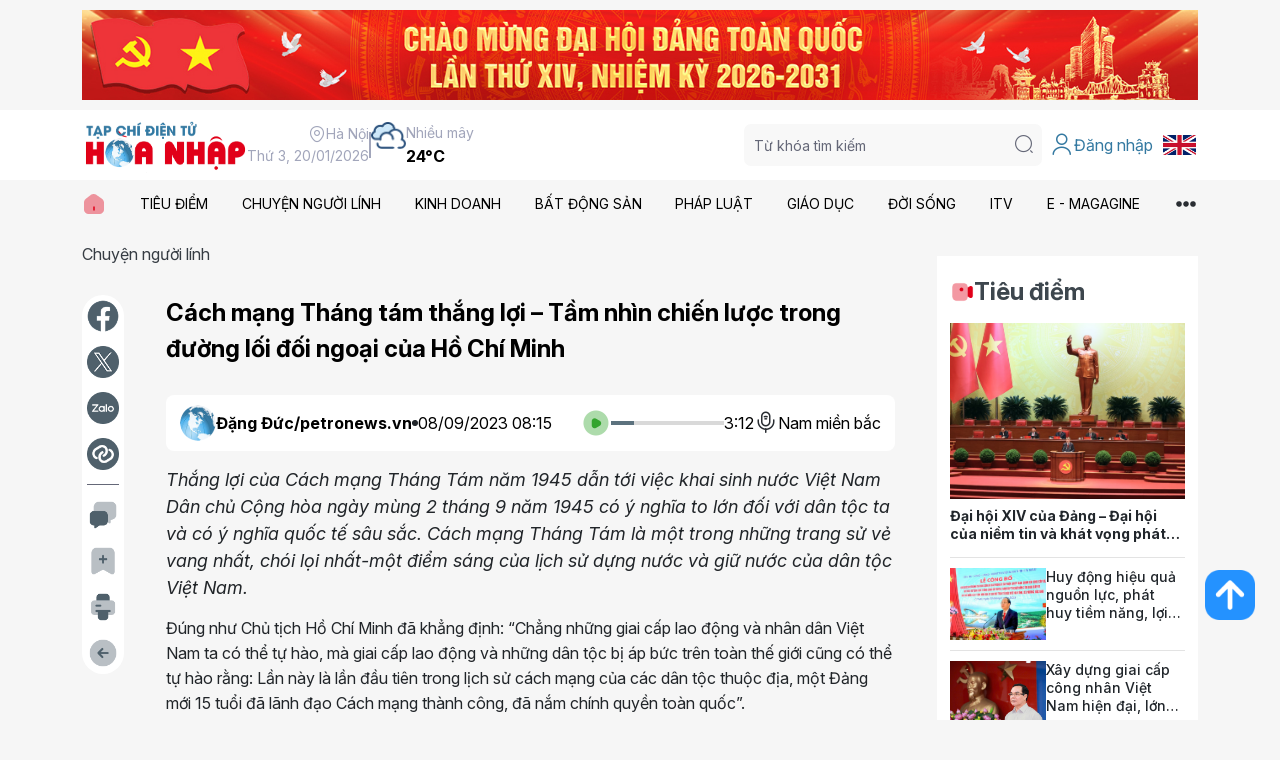

--- FILE ---
content_type: text/html; charset=utf-8
request_url: https://hoanhap.vn/chi-tiet/cach-mang-thang-tam-thang-loi-tam-nhin-chien-luoc-trong-duong-loi-doi-ngoai-cua-ho-chi-minh1694135758.html
body_size: 40819
content:



<!DOCTYPE html>
<html lang="en">
<head>
	
    <title>Cách mạng Tháng tám thắng lợi – Tầm nhìn chiến lược trong đường lối đối ngoại của Hồ Chí Minh - Tạp chí điện tử Hòa Nhập</title>
    <meta name="keywords" content="" />
    <meta name="description" content="Thắng lợi của Cách mạng Tháng Tám năm 1945 dẫn tới việc khai sinh nước Việt Nam Dân chủ Cộng hòa ngày mùng 2 tháng 9 năm 1945 có ý nghĩa to lớn đối với dân tộc ta và có ý nghĩa quốc tế sâu sắc. Cách mạng Tháng Tám là một trong những trang sử vẻ vang nhất, chói lọi nhất-một điểm sáng của lịch sử dựng nước và giữ nước của dân tộc Việt Nam." />
    <meta name="author" content="Tạp chí điện tử Hòa Nhập">
    <link id="canonical" rel="canonical" href="https://hoanhap.vn/chi-tiet/cach-mang-thang-tam-thang-loi-tam-nhin-chien-luoc-trong-duong-loi-doi-ngoai-cua-ho-chi-minh1694135758.html">

    <!-- META FOR FACEBOOK -->
    <meta property="og:url" content="https://hoanhap.vn/chi-tiet/cach-mang-thang-tam-thang-loi-tam-nhin-chien-luoc-trong-duong-loi-doi-ngoai-cua-ho-chi-minh1694135758.html">
    <meta property="og:type" content="website">
    <meta property="og:title" content="Cách mạng Tháng tám thắng lợi – Tầm nhìn chiến lược trong đường lối đối ngoại của Hồ Chí Minh - Tạp chí điện tử Hòa Nhập">
    <meta property="og:description" content="Thắng lợi của Cách mạng Tháng Tám năm 1945 dẫn tới việc khai sinh nước Việt Nam Dân chủ Cộng hòa ngày mùng 2 tháng 9 năm 1945 có ý nghĩa to lớn đối với dân tộc ta và có ý nghĩa quốc tế sâu sắc. Cách mạng Tháng Tám là một trong những trang sử vẻ vang nhất, chói lọi nhất-một điểm sáng của lịch sử dựng nước và giữ nước của dân tộc Việt Nam.">
    <meta property="og:image" content="https://hoanhap.vn/uploads/photos/20/36/64fa756dd951e.PNG">
    <!-- END META FOR FACEBOOK -->
    <!-- Twitter Card -->
    <meta name="twitter:card" value="">
    <meta name="twitter:site" content="">
    <meta name="twitter:image" content="https://hoanhap.vn/uploads/photos/20/36/64fa756dd951e.PNG">
    <meta name="twitter:description" content="Thắng lợi của Cách mạng Tháng Tám năm 1945 dẫn tới việc khai sinh nước Việt Nam Dân chủ Cộng hòa ngày mùng 2 tháng 9 năm 1945 có ý nghĩa to lớn đối với dân tộc ta và có ý nghĩa quốc tế sâu sắc. Cách mạng Tháng Tám là một trong những trang sử vẻ vang nhất, chói lọi nhất-một điểm sáng của lịch sử dựng nước và giữ nước của dân tộc Việt Nam.">
    <meta name="twitter:creator" content="">
    <!-- End Twitter Card -->

	<!-- Required meta tags -->
	<meta charset="utf-8">
	<meta name="viewport" content="width=device-width, initial-scale=1">
    <link rel="icon" href="/assets/images/logo.png" />
	<link rel="stylesheet" href="https://cdn.jsdelivr.net/npm/swiper@11/swiper-bundle.min.css" />
	<link rel="stylesheet" href="/assets/css/iconsax.css" />
	<link rel="stylesheet" href="/assets/css/main.css?ver=20251127" />

	<!-- Bootstrap CSS -->
    <link href="https://cdn.jsdelivr.net/npm/bootstrap@5.3.2/dist/css/bootstrap.min.css" rel="stylesheet">
	<link rel="stylesheet" href="https://cdnjs.cloudflare.com/ajax/libs/font-awesome/6.5.1/css/all.min.css">

    <!-- Custom styles for user dropdown -->
    <style>
        .inner-account .dropdown-toggle {
            display: flex;
            align-items: center;
            gap: 5px;
            text-decoration: none;
            color: inherit;
        }
        .inner-account .dropdown-toggle::after {
            margin-left: 5px;
        }
        .inner-account .dropdown-menu {
            min-width: 200px;
            box-shadow: 0 2px 10px rgba(0,0,0,0.1);
        }
        .inner-account .dropdown-item {
            display: flex;
            align-items: center;
            gap: 8px;
            padding: 8px 16px;
        }
        .inner-account .dropdown-item i {
            font-size: 18px;
        }
        .inner-account .dropdown-item:hover {
            background-color: #f8f9fa;
        }
    </style>

    <!-- jQuery -->
    <script src="https://code.jquery.com/jquery-3.7.1.min.js" integrity="sha256-/JqT3SQfawRcv/BIHPThkBvs0OEvtFFmqPF/lYI/Cxo=" crossorigin="anonymous"></script>

	<title>T&#x1EA1;p ch&#xED; &#x111;i&#x1EC7;n t&#x1EED; H&#xF2;a Nh&#x1EAD;p</title>
	<!-- Start Google Tag Manager (noscript) -->
	<!-- Google tag (gtag.js) -->
<script async src="https://www.googletagmanager.com/gtag/js?id=G-SCHZCJ2485"></script>
<script>
  window.dataLayer = window.dataLayer || [];
  function gtag(){dataLayer.push(arguments);}
  gtag('js', new Date());

  gtag('config', 'G-SCHZCJ2485');
</script>
	<!-- End Google Tag Manager (noscript) -->
</head>

<body>
    <!-- Section 1 -->
    <div class="section-1">
        <div class="container">
            <div class="inner-image">
                    
                        
<!-- Begin Advertising -->
    <a target="_blank">
        <img src="/data/advertising/mainimages/original/sua-kien-noxh-43-1768626503.jpeg" />
    </a>
<!-- End Advertising -->

                    
            </div>
        </div>
    </div>
    <!-- End Section 1 -->
    <!-- Header -->
    <header class="header">
        <div class="container">
            <div class="inner-wrap">
                <div class="inner-left">
                    <div class="inner-logo">
                        <a href="/">
                            <img src="/assets/images/logo.png" alt="">
                        </a>
                    </div>
                    <div class="inner-info">
                        <div class="inner-info-1">
                            <div class="inner-text">
                                <i class="iconsax isax-location"></i> Hà Nội
                            </div>
                            <div class="inner-text">
                                Th&#x1EE9; 3, 20/01/2026
                            </div>
                        </div>
                        <div class="inner-line"></div>
                        <div class="inner-info-2">
                            <img src="/assets/images/core/weather/icon-cloud.png" alt="">
                            <div class="inner-text">
                                <div class="inner-text-1">
                                    Nhiều mây
                                </div>
                                <div class="inner-text-2">
                                    24°C
                                </div>
                            </div>
                        </div>
                    </div>
                </div>
                <div class="inner-right">
                    <div class="inner-search">
                        <button class="button-search-mobile">
                            <i class="iconsax isax-search-normal-1"></i>
                        </button>
                        <div class="inner-group">
                            <div class="inner-overlay"></div>
                            <button class="button-search-close">
                                <i class="iconsax isax-close-circle5"></i>
                            </button>
                            <div class="inner-search-form">
                                <input id="txtSearch" type="text" placeholder="Từ khóa tìm kiếm">
                                <button id="btnSearch" type="button">
                                    <i class="iconsax isax-search-normal-1"></i>
                                </button>
                            </div>
                        </div>
                    </div>
                    <div class="inner-account">
                            <a href="#" class="inner-link" onclick="loginModalShow(); return false;">
                                <i class="iconsax isax-user"></i> Đăng nhập
                            </a>
                    </div>
                    <div class="inner-flag">
                        <a href="https://e.hoanhap.vn/" class="inner-link">
                            <img src="/assets/images/core/flag/en.png" />
                        </a>
                    </div>
                    <button class="inner-button-menu button-menu-mobile">
                        <i class="iconsax isax-menu-1"></i>
                    </button>
                </div>
            </div>
        </div>
    </header>
    <!-- End Header -->
    <!-- Section 2 -->
    <div class="section-2 menu-header">
        <button class="button-menu-close">
            <i class="iconsax isax-close-circle5"></i>
        </button>
        <div class="inner-overlay"></div>
        <div class="inner-group">
            <div class="inner-menu">
                <div class="container">
                    <div class="inner-list">
                        <div class="inner-item">
                            <a href="/">
                                <img src="/assets/images/core/icon-home.svg" alt=""> 
                            </a>
                        </div>
                            <div class="inner-item">
                                <a href="/tin-tuc/thoi-su">
                                    TI&#xCA;U &#x110;I&#x1EC2;M
                                </a>
                                    <div class="inner-sub">
                                        <i class="iconsax isax-arrow-up-15 icon-up"></i>
                                        <div class="inner-sub-list">
                                                <div class="inner-sub-item">
                                                    <a href="/tin-tuc/quoc-te">
                                                        QU&#x1ED0;C T&#x1EBE;
                                                    </a>
                                                </div>
                                                <div class="inner-sub-item">
                                                    <a href="/tin-tuc/trong-nuoc">
                                                        TRONG N&#x1AF;&#x1EDA;C
                                                    </a>
                                                </div>
                                        </div>
                                    </div>
                             </div>
                            <div class="inner-item">
                                <a href="/tin-tuc/chuyen-nguoi-linh">
                                    CHUY&#x1EC6;N NG&#x1AF;&#x1EDC;I L&#xCD;NH
                                </a>
                             </div>
                            <div class="inner-item">
                                <a href="/tin-tuc/kinh-doanh">
                                    KINH DOANH
                                </a>
                                    <div class="inner-sub">
                                        <i class="iconsax isax-arrow-up-15 icon-up"></i>
                                        <div class="inner-sub-list">
                                                <div class="inner-sub-item">
                                                    <a href="/tin-tuc/doanh-nghiep">
                                                        DOANH NGHI&#x1EC6;P
                                                    </a>
                                                </div>
                                                <div class="inner-sub-item">
                                                    <a href="/tin-tuc/tai-chinh">
                                                        T&#xC0;I CH&#xCD;NH
                                                    </a>
                                                </div>
                                        </div>
                                    </div>
                             </div>
                            <div class="inner-item">
                                <a href="/tin-tuc/bat-dong-san">
                                    B&#x1EA4;T &#x110;&#x1ED8;NG S&#x1EA2;N
                                </a>
                             </div>
                            <div class="inner-item">
                                <a href="/tin-tuc/phap-luat">
                                    PH&#xC1;P LU&#x1EAC;T
                                </a>
                                    <div class="inner-sub">
                                        <i class="iconsax isax-arrow-up-15 icon-up"></i>
                                        <div class="inner-sub-list">
                                                <div class="inner-sub-item">
                                                    <a href="/tin-tuc/phap-luat-24h">
                                                        PH&#xC1;P LU&#x1EAC;T 24H
                                                    </a>
                                                </div>
                                                <div class="inner-sub-item">
                                                    <a href="/tin-tuc/ban-doc">
                                                        B&#x1EA0;N &#x110;&#x1ECC;C
                                                    </a>
                                                </div>
                                                <div class="inner-sub-item">
                                                    <a href="/tin-tuc/chinh-sach">
                                                        CH&#xCD;NH S&#xC1;CH
                                                    </a>
                                                </div>
                                        </div>
                                    </div>
                             </div>
                            <div class="inner-item">
                                <a href="/tin-tuc/giao-duc">
                                    GI&#xC1;O D&#x1EE4;C
                                </a>
                                    <div class="inner-sub">
                                        <i class="iconsax isax-arrow-up-15 icon-up"></i>
                                        <div class="inner-sub-list">
                                                <div class="inner-sub-item">
                                                    <a href="/tin-tuc/huong-nghiep">
                                                        H&#x1AF;&#x1EDA;NG NGHI&#x1EC6;P
                                                    </a>
                                                </div>
                                                <div class="inner-sub-item">
                                                    <a href="/tin-tuc/giao-duc-24h">
                                                        GI&#xC1;O D&#x1EE4;C 24H
                                                    </a>
                                                </div>
                                                <div class="inner-sub-item">
                                                    <a href="/tin-tuc/hoa-nhap">
                                                        H&#xD2;A NH&#x1EAC;P
                                                    </a>
                                                </div>
                                        </div>
                                    </div>
                             </div>
                            <div class="inner-item">
                                <a href="/tin-tuc/doi-song">
                                    &#x110;&#x1EDC;I S&#x1ED0;NG
                                </a>
                                    <div class="inner-sub">
                                        <i class="iconsax isax-arrow-up-15 icon-up"></i>
                                        <div class="inner-sub-list">
                                                <div class="inner-sub-item">
                                                    <a href="/tin-tuc/moi-truong-suc-khoe">
                                                        M&#xD4;I TR&#x1AF;&#x1EDC;NG - S&#x1EE8;C KH&#x1ECE;E
                                                    </a>
                                                </div>
                                                <div class="inner-sub-item">
                                                    <a href="/tin-tuc/van-hoa-xa-hoi">
                                                        V&#x102;N H&#xD3;A - X&#xC3; H&#x1ED8;I
                                                    </a>
                                                </div>
                                                <div class="inner-sub-item">
                                                    <a href="/tin-tuc/xe-cong-nghe">
                                                        XE - C&#xD4;NG NGH&#x1EC6;
                                                    </a>
                                                </div>
                                        </div>
                                    </div>
                             </div>
                            <div class="inner-item">
                                <a href="/tin-tuc/video">
                                    ITV
                                </a>
                                    <div class="inner-sub">
                                        <i class="iconsax isax-arrow-up-15 icon-up"></i>
                                        <div class="inner-sub-list">
                                                <div class="inner-sub-item">
                                                    <a href="/tin-tuc/video-du-luan-nong">
                                                        D&#x1AF; LU&#x1EAC;N N&#xD3;NG
                                                    </a>
                                                </div>
                                                <div class="inner-sub-item">
                                                    <a href="/tin-tuc/video-chuyen-kinh-doanh">
                                                        CHUY&#x1EC6;N KINH DOANH
                                                    </a>
                                                </div>
                                                <div class="inner-sub-item">
                                                    <a href="/tin-tuc/video-ky-uc-cuoc-song">
                                                        K&#xDD; &#x1EE8;C &amp; CU&#x1ED8;C S&#x1ED0;NG
                                                    </a>
                                                </div>
                                        </div>
                                    </div>
                             </div>
                            <div class="inner-item">
                                <a href="/tin-tuc/e-magagine">
                                    E - MAGAGINE
                                </a>
                             </div>
                        <div class="inner-more" button-menu-more>
                            <img src="/assets/images/core/icon-more.svg" alt="">
                        </div>
                    </div>
                </div>
            </div>
            <div class="inner-menu-more" menu-more>
                <div class="container">
                    <div class="inner-wrap">
                        <button class="inner-close" button-menu-close>
                            Đóng <i class="iconsax isax-close-circle5"></i>
                        </button>
                        <div class="inner-list-box">
                                <div class="inner-box">
                                    <div class="inner-title">
                                        <a href="/tin-tuc/thoi-su">
											TI&#xCA;U &#x110;I&#x1EC2;M
                                        </a>
                                    </div>
                                        <div class="inner-list">
                                                <a href="/tin-tuc/quoc-te">
                                                    Qu&#x1ED1;c t&#x1EBF;
                                                </a>
                                                <a href="/tin-tuc/trong-nuoc">
                                                    Trong n&#x1B0;&#x1EDB;c
                                                </a>
                                        </div>
                                </div>
                                <div class="inner-box">
                                    <div class="inner-title">
                                        <a href="/tin-tuc/chuyen-nguoi-linh">
											CHUY&#x1EC6;N NG&#x1AF;&#x1EDC;I L&#xCD;NH
                                        </a>
                                    </div>
                                </div>
                                <div class="inner-box">
                                    <div class="inner-title">
                                        <a href="/tin-tuc/kinh-doanh">
											KINH DOANH
                                        </a>
                                    </div>
                                        <div class="inner-list">
                                                <a href="/tin-tuc/doanh-nghiep">
                                                    Doanh nghi&#x1EC7;p
                                                </a>
                                                <a href="/tin-tuc/tai-chinh">
                                                    T&#xE0;i ch&#xED;nh
                                                </a>
                                        </div>
                                </div>
                                <div class="inner-box">
                                    <div class="inner-title">
                                        <a href="/tin-tuc/bat-dong-san">
											B&#x1EA4;T &#x110;&#x1ED8;NG S&#x1EA2;N
                                        </a>
                                    </div>
                                </div>
                                <div class="inner-box">
                                    <div class="inner-title">
                                        <a href="/tin-tuc/phap-luat">
											PH&#xC1;P LU&#x1EAC;T
                                        </a>
                                    </div>
                                        <div class="inner-list">
                                                <a href="/tin-tuc/phap-luat-24h">
                                                    Ph&#xE1;p lu&#x1EAD;t 24h
                                                </a>
                                                <a href="/tin-tuc/ban-doc">
                                                    B&#x1EA1;n &#x111;&#x1ECD;c
                                                </a>
                                                <a href="/tin-tuc/chinh-sach">
                                                    Ch&#xED;nh s&#xE1;ch
                                                </a>
                                        </div>
                                </div>
                                <div class="inner-box">
                                    <div class="inner-title">
                                        <a href="/tin-tuc/giao-duc">
											GI&#xC1;O D&#x1EE4;C
                                        </a>
                                    </div>
                                        <div class="inner-list">
                                                <a href="/tin-tuc/huong-nghiep">
                                                    H&#x1B0;&#x1EDB;ng nghi&#x1EC7;p
                                                </a>
                                                <a href="/tin-tuc/giao-duc-24h">
                                                    Gi&#xE1;o d&#x1EE5;c 24h
                                                </a>
                                                <a href="/tin-tuc/hoa-nhap">
                                                    H&#xF2;a nh&#x1EAD;p
                                                </a>
                                        </div>
                                </div>
                                <div class="inner-box">
                                    <div class="inner-title">
                                        <a href="/tin-tuc/doi-song">
											&#x110;&#x1EDC;I S&#x1ED0;NG
                                        </a>
                                    </div>
                                        <div class="inner-list">
                                                <a href="/tin-tuc/moi-truong-suc-khoe">
                                                    M&#xF4;i tr&#x1B0;&#x1EDD;ng - S&#x1EE9;c kh&#x1ECF;e
                                                </a>
                                                <a href="/tin-tuc/van-hoa-xa-hoi">
                                                    V&#x103;n h&#xF3;a - X&#xE3; h&#x1ED9;i
                                                </a>
                                                <a href="/tin-tuc/xe-cong-nghe">
                                                    Xe - C&#xF4;ng ngh&#x1EC7;
                                                </a>
                                        </div>
                                </div>
                                <div class="inner-box">
                                    <div class="inner-title">
                                        <a href="/tin-tuc/video">
											ITV
                                        </a>
                                    </div>
                                        <div class="inner-list">
                                                <a href="/tin-tuc/video-du-luan-nong">
                                                    D&#x1B0; lu&#x1EAD;n n&#xF3;ng
                                                </a>
                                                <a href="/tin-tuc/video-chuyen-kinh-doanh">
                                                    Chuy&#x1EC7;n kinh doanh
                                                </a>
                                                <a href="/tin-tuc/video-ky-uc-cuoc-song">
                                                    K&#xFD; &#x1EE9;c &amp; Cu&#x1ED9;c s&#x1ED1;ng
                                                </a>
                                        </div>
                                </div>
                                <div class="inner-box">
                                    <div class="inner-title">
                                        <a href="/tin-tuc/e-magagine">
											E - MAGAGINE
                                        </a>
                                    </div>
                                </div>
                                <div class="inner-box">
                                    <div class="inner-title">
                                        <a href="/tin-tuc/ky-nguyen-vuon-minh">
											K&#x1EF6; NGUY&#xCA;N V&#x1AF;&#x1A0;N M&#xCC;NH C&#x1EE6;A D&#xC2;N T&#x1ED8;C
                                        </a>
                                    </div>
                                </div>
                                <div class="inner-box">
                                    <div class="inner-title">
                                        <a href="/tin-tuc/chinh-sach-nguoi-co-cong">
											CH&#xCD;NH S&#xC1;CH NG&#x1AF;&#x1EDC;I C&#xD3; C&#xD4;NG
                                        </a>
                                    </div>
                                </div>
                        </div>
                        <div class="inner-info-more">
                            <div class="inner-banner">
                                <a href="#">
                                    <img src="/assets/images/banner/banner-30.jpg" alt="">
                                </a>
                            </div>
                            <div class="inner-contact">
                                <ul>
                                    <li>
                                        <b>Văn phòng tòa soạn:</b>
                                        <br>
                                        B01-11 An Vượng Villa, KĐT Dương Nội, phường Dương Nội, TP Hà Nội.
                                    </li>
                                    <li>
                                        <b>Điện thoại:</b> <a href="tel:024.32003150">024.32003150</a>
                                    </li>
                                    <li>
                                        <b>Email:</b> <a href="mailto:tapchihoanhap@gmail.com">tapchihoanhap@gmail.com</a>
                                    </li>
                                </ul>
                            </div>
                            <div class="inner-socials">
                                <div class="inner-label">
                                    Liên kết Mạng xã hội:
                                </div>
                                <div class="inner-list">
                                    <a href="https://www.facebook.com/TapchiHoaNhap" target="_blank">
                                        <img src="/assets/images/core/icon-facebook.svg" alt="">
                                    </a>
                                    <a href="https://www.youtube.com/@H&#xF2;aNh&#x1EAD;pTV" target="_blank">
                                        <img src="/assets/images/core/icon-youtube.svg" alt="">
                                    </a>
                                    <a href="#" target="_blank">
                                        <img src="/assets/images/core/icon-tiktok.svg" alt="">
                                    </a>
                                </div>
                            </div>
                        </div>
                    </div>
                </div>
            </div>
        </div>
    </div>
    <!-- End Section 2 -->
    
    <!--Start Main-->
    <input name="__RequestVerificationToken" type="hidden" value="CfDJ8MsUcl6WInNPrJdZd8p7u7H0ofG5L9Qgc6l44nbKWrL6a6_lIvZzMTQq_qmf4wbzHodtyQk48BtpIbTtP27IL373rtSSmVe5Umqzw6WCdhjX55jS6TOlg8vzcMFhkhKfuOso1OjiPUDFFS2fCcwavGI" />

<div class="section-13">
    <div class="container">
        <div class="inner-wrap">
            <div class="inner-wrap-left">
                <div class="box-breadcrumb">
                    <a href="/tin-tuc/chuyen-nguoi-linh">Chuy&#x1EC7;n ng&#x1B0;&#x1EDD;i l&#xED;nh</a>
                </div>
                <div class="inner-section-1" style="margin-top: 30px;">
                    <div class="inner-actions">
                        <div class="box-actions">
                            <a href="#" data-action="facebook" title="Share Facebook">
                                <img src="/assets/images/core/icon-facebook-gray.png" alt="">
                            </a>
                            <a href="#" data-action="twitter" title="Share X (Twitter)">
                                <img src="/assets/images/core/icon-x-gray.png" alt="">
                            </a>
                            <a href="#" data-action="zalo" title="Share Zalo">
                                <img src="/assets/images/core/icon-zalo-gray.png" alt="">
                            </a>
                            <a href="#" data-action="native-share" title="Share">
                                <img src="/assets/images/core/icon-share-gray.png" alt="">
                            </a>
                            <div class="inner-line"></div>
                            <a href="#" data-action="comments" title="Bình luận">
                                <img src="/assets/images/core/icon-comment-gray.png" alt="">
                            </a>
                            <a href="#" data-action="add-fav" data-article-id="43221" title="Lưu bài viết">
                                <img src="/assets/images/core/icon-archive-add-gray.png" alt="">
                            </a>
                            <a href="#" data-action="print" title="In bài viết">
                                <img src="/assets/images/core/icon-printer-gray.png" alt="">
                            </a>
                            <a href="#" data-action="back" title="Quay lại">
                                <img src="/assets/images/core/icon-arrow-left-gray.png" alt="">
                            </a>
                        </div>
                    </div>
                    <div class="inner-main">
						<input type="hidden" id="ArticleId" class="form-control" data-val="true" data-val-required="The Id field is required." name="articleViewDTO.article.Id" value="43221">
                        <h1 class="inner-title-blog">
                            C&#xE1;ch m&#x1EA1;ng Th&#xE1;ng t&#xE1;m th&#x1EAF;ng l&#x1EE3;i &#x2013; T&#x1EA7;m nh&#xEC;n chi&#x1EBF;n l&#x1B0;&#x1EE3;c trong &#x111;&#x1B0;&#x1EDD;ng l&#x1ED1;i &#x111;&#x1ED1;i ngo&#x1EA1;i c&#x1EE7;a H&#x1ED3; Ch&#xED; Minh
                        </h1>
                        <div class="box-audio">
                            <div class="inner-left">
                                <div class="inner-author">
                                    <a href="#">
                                        <img src="/data/user/mainimages/original/f7df5e65-9f72-422b-bd98-7e543cc04e58-1767868374.png" alt="&#x110;&#x1EB7;ng &#x110;&#x1EE9;c/petronews.vn">
                                        <span>&#x110;&#x1EB7;ng &#x110;&#x1EE9;c/petronews.vn</span>
                                    </a>
                                </div>
                                <div class="inner-dot"></div>
                                <div class="inner-time">
									08/09/2023 08:15
                                </div>
                            </div>
                            <div class="inner-right">
                                <div class="inner-audio">
                                    <button class="inner-button-play">
                                        <img src="/assets/images/core/icon-play-green.png" alt="">
                                    </button>
                                    <div class="inner-process">
                                        <div class="inner-process-current" style="width: 20%;"></div>
                                    </div>
                                    <div class="inner-time">3:12</div>
                                </div>
                                <button class="inner-voice">
                                    <i class="iconsax isax-microphone-2"></i>
                                    <span>Nam miền bắc</span>
                                </button>
                            </div>
                        </div>
                        <div class="inner-des-blog">
                            Th&#x1EAF;ng l&#x1EE3;i c&#x1EE7;a C&#xE1;ch m&#x1EA1;ng Th&#xE1;ng T&#xE1;m n&#x103;m 1945 d&#x1EAB;n t&#x1EDB;i vi&#x1EC7;c khai sinh n&#x1B0;&#x1EDB;c Vi&#x1EC7;t Nam D&#xE2;n ch&#x1EE7; C&#x1ED9;ng h&#xF2;a ng&#xE0;y m&#xF9;ng 2 th&#xE1;ng 9 n&#x103;m 1945 c&#xF3; &#xFD; ngh&#x129;a to l&#x1EDB;n &#x111;&#x1ED1;i v&#x1EDB;i d&#xE2;n t&#x1ED9;c ta v&#xE0; c&#xF3; &#xFD; ngh&#x129;a qu&#x1ED1;c t&#x1EBF; s&#xE2;u s&#x1EAF;c. C&#xE1;ch m&#x1EA1;ng Th&#xE1;ng T&#xE1;m l&#xE0; m&#x1ED9;t trong nh&#x1EEF;ng trang s&#x1EED; v&#x1EBB; vang nh&#x1EA5;t, ch&#xF3;i l&#x1ECD;i nh&#x1EA5;t-m&#x1ED9;t &#x111;i&#x1EC3;m s&#xE1;ng c&#x1EE7;a l&#x1ECB;ch s&#x1EED; d&#x1EF1;ng n&#x1B0;&#x1EDB;c v&#xE0; gi&#x1EEF; n&#x1B0;&#x1EDB;c c&#x1EE7;a d&#xE2;n t&#x1ED9;c Vi&#x1EC7;t Nam.
                        </div>
                        <div class="inner-content-blog">
                            <p><span style="font-family:Arial,Helvetica,sans-serif"><span style="font-size:16px">Đúng như Chủ tịch Hồ Chí Minh đã khẳng định: “Chẳng những giai cấp lao động và nhân dân Việt Nam ta có thể tự hào, mà giai cấp lao động và những dân tộc bị áp bức trên toàn thế giới cũng có thể tự hào rằng: Lần này là lần đầu tiên trong lịch sử cách mạng của các dân tộc thuộc địa, một Đảng mới 15 tuổi đã lãnh đạo Cách mạng thành công, đã nắm chính quyền toàn quốc”.</span></span></p>

<p><span style="font-family:Arial,Helvetica,sans-serif"><span style="font-size:16px">Dưới sự lãnh đạo sáng suốt của Đảng lao động Việt Nam (nay là Đảng Cộng sản Việt Nam) và tầm nhìn chiến lược của Hồ Chí Minh, Cách mạng Tháng Tám 1945 – một sự kiện vĩ đại trong lịch sử đấu tranh dựng nước và giữ nước của nhân dân ta đã giành thắng lợi trọn vẹn, mở ra một kỷ nguyên mới cho dân tộc Việt Nam. Thành công của Cách mạng Tháng Tám đã để lại nhiều bài học quý báu cho dân tộc Việt Nam. Một trong những bài học đó là bài học về đoàn kết sức mạnh dân tộc với sức mạnh thời đại, thể hiện tầm nhìn chiến lược về ngoại giao của Chủ tịch Hồ Chí Minh.</span></span></p>

<p><span style="font-family:Arial,Helvetica,sans-serif"><span style="font-size:16px">Tuy chỉ diễn ra trong thời gian ngắn, nhưng thắng lợi của Cách mạng Tháng Tám 1945 là kết quả của quá trình chuẩn bị lâu dài, gian khổ của nhân dân Việt Nam, dưới sự lãnh đạo sáng suốt, đúng đắn của Đảng Cộng ản Việt Nam, là sự sáng suốt của Hồ Chí Minh trong sách lược và tầm nhình chiến lược đối ngoại. Đặc biệt, việc dự báo đúng tình thế, nhận định đúng thời cơ, kết hợp nội lực và ngoại lực đã thể hiện một tầm nhìn ngoại giao thiên tài của Hồ Chí Minh.</span></span></p>

<p><span style="font-family:Arial,Helvetica,sans-serif"><span style="font-size:16px">Với nhãn quan chính trị sắc bén, bằng uy tín và kinh nghiệm, thông qua con đường ngoại giao, Người đã tranh thủ tối đa mọi sự ủng hộ của Đồng minh và các lực lượng tiến bộ khác trên thế giới và khu vực, kết hợp với sức mạnh đại đoàn kết dân tộc và sức mạnh của quần chúng nhân dân tạo nên sức mạnh tổng hợp. Đã quyết định những vấn đề quan trọng về đối nội, thi hành 10 chính sách của Việt Minh, về đối ngoại, thực hiện chính sách “thêm bạn bớt thù”.</span></span></p>

<p style="text-align:center"><span style="font-family:Arial,Helvetica,sans-serif"><span style="font-size:16px"><img alt="" src="/uploads/photos/20/36/64fa756dd951e.PNG" style="height:330px; width:600px" /></span></span></p>

<p><span style="font-family:Arial,Helvetica,sans-serif"><span style="font-size:16px">Ngay sau khi Cách mạng Tháng Tám 1945 thành công, Chủ tịch Hồ Chí Minh đã soạn thảo “Tuyên ngôn độc lập”,  Ngày mùng 2 tháng 9 năm 1945, tại Quảng trường Ba Đình (Hà Nội), trước cuộc mít tinh lớn của hàng chục vạn nhân dân đủ các tầng lớp ở Thủ đô và các vùng lân cận, Chủ tịch Hồ Chí Minh thay mặt Chính phủ lâm thời trịnh trọng đọc Tuyên ngôn Độc lập, tuyên bố với toàn thể quốc dân và thế giới: Nước Việt Nam Dân chủ Cộng hoà ra đời. Không phải ngẫu nhiên Chủ tịch Hồ Chí Minh mở đầu bản Tuyên ngôn độc lập của mình bằng những lý lẽ bất hủ của tổ tiên người Mỹ và người Pháp được trích dẫn trong hai bản tuyên ngôn nổi tiếng của họ. “Tất cả mọi người đều sinh ra có quyền bình đẳng. Tạo hóa cho họ những quyền không ai có thể xâm phạm được; trong những quyền ấy, có quyền được sống, quyền tự do và quyền mưu cầu hạnh phúc” . Suy rộng ra, câu ấy có ý nghĩa là: “Tất cả các dân tộc trên thế giới đều sinh ra bình đẳng; dân tộc nào cũng có quyền sống, quyền sung sướng và quyền tự do” . Chủ tịch Hồ Chí Minh khẳng định: “Đó là những lẽ phải không ai chối cãi được” . Cách lập luận này vừa khéo léo lại vừa cương quyết. Khéo léo vì Bác cho người đọc thấy rõ sự tôn trọng của mình đối với bản Tuyên ngôn Độc lập năm 1776 của nước Mỹ và bản Tuyên ngôn Nhân quyền và Dân quyền của Cách mạng Pháp năm 1791.</span></span></p>

<p><span style="font-family:Arial,Helvetica,sans-serif"><span style="font-size:16px">Bản Tuyên ngôn Độc lập khẳng định quyền thiêng liêng, bất khả xâm phạm của nhân dân Việt Nam được hưởng tự do, độc lập mà tự mình giành lại từ tay Nhật: “Một dân tộc đã gan góc chống ách nô lệ của Pháp hơn 80 năm nay, một dân tộc đã dũng cảm đứng về phía Đồng minh chống phát xít; dân tộc đó phải được tự do, dân tộc đó phải được độc lập…. Và sự thật đã thành một nước tự do độc lập”. Bản Tuyên ngôn khẳng định ý chí sắt đá không gì lay chuyển nổi của nhân dân Việt Nam quyết giữ vững quyền thiêng liêng ấy: “Toàn thể dân tộc Việt Nam quyết đem tất cả tinh thần và lực lượng, tính mạng và của cải để giữ vững quyền tự do, độc lập ấy”.</span></span></p>

<p><span style="font-family:Arial,Helvetica,sans-serif"><span style="font-size:16px">Tuyên ngôn Độc lập là văn kiện lịch sử trọng đại, và ngày 2/9/1945 mãi mãi ghi vào lịch sử Việt Nam là ngày hội lớn của dân tộc Việt Nam – Ngày tuyên bố Thành lập nước Việt Nam Dân chủ Cộng hoà (nay là nước Cộng hòa xã hội chủ nghĩa Việt Nam). Như vậy, có thể khẳng định, thắng lợi của cuộc Cách mạng Tháng Tám gắn liền với quyết định táo bạo và kịp thời của Hồ Chí Minh; thể hiện tầm nhìn ngoại giao sắc sảo của Người trong việc tranh thủ các lực lượng tiến bộ bên ngoài, phát huy nội lực bên trong tạo nên sức mạnh tổng hợp để làm nên thắng lợi của Cách mạng Tháng Tám lịch sử. Đó chính là hiện thân của sự mẫn cảm chính trị, tầm nhìn ngoại giao thiên tài của Người.</span></span></p>

<p><span style="font-family:Arial,Helvetica,sans-serif"><span style="font-size:16px">Đất nước ta đang đẩy mạnh toàn diện công cuộc đổi mới. trên mặt trận đối ngoại, lấy Tư tưởng ngoại giao Hồ Chí Minh bắt nguồn từ cuộc Cách mạng Tháng Tám làm kim chỉ nam đã được kiểm chứng và đã mang lại những thành tựu quan trọng. Đặc biệt, trong bối cảnh khu vực và thế giới có nhiều biến động, thì việc vận dụng tư tưởng ngoại giao Hồ Chí Minh như “hòa để tiến”, “dĩ bất biến, ứng vạn biến”, tranh thủ ngoại lực, phát huy nội lực để tạo nên sức mạnh đại đoàn kết dân tộc càng trở nên có ý nghĩa to lớn.</span></span></p>

<p><span style="font-family:Arial,Helvetica,sans-serif"><span style="font-size:16px">Hiện nay, trong bối cảnh mới của tình hình thế giới, khu vực và trong nước, hoạt động, đối ngoại quốc phòng-an ninh phải quán triệt nắm vững quan điểm, đường lối đối ngoại của Đảng, Nhà nước là: “Thực hiện đường lối đối ngoại độc lập tự chủ, hoà bình, hợp tác và phát triển; đa phương hoá, đa dạng hoá quan hệ, chủ động và tích cực hội nhập quốc tế; là bạn, đối tác tin cậy và thành viên có trách nhiệm trong cộng đồng quốc tế; vì lợi ích quốc gia dân tộc, vì một nước Việt Nam xã hội chủ nghĩa giàu mạnh. Nhiệm vụ của công tác đối ngoại là giữ vững môi trường hoà bình, thuận lợi cho đẩy mạnh công nghiệp hoá, hiện đại hoá đất nước, bảo vệ thống nhất, độc lập chủ quyền, thống nhất và toàn vẹn lãnh thổ; nâng cao vị thế của đất nước; góp phần tích cực vào công cuộc đấu tranh vì hoà bình, độc lập dân tộc, dân chủ và tiến bộ xã hội trên thế giới” , theo phương châm thêm bạn bớt thù, vừa hợp tác, vừa đấu tranh. Khi đất nước ta hội nhập kinh tế khu vực và quốc tế, nhiều lĩnh vực khác đang là xu thế khách quan của sự phụ thuộc lẫn nhau giữa các quốc gia-dân tộc ngày càng lớn; quan hệ trong lĩnh vực quân sự, quốc phòng, an ninh giữa các nước trên thế giới cũng phát triển năng động và đa dạng hơn trước rất nhiều. Nhận thức đúng đắn vị trí, vai trò của tư tưởng đối ngoại Hồ Chí Minh, chúng ta sẽ tạo dựng được môi trường hoà bình, ổn định, tiếp thu được những kinh nghiệm tiên tiến và sự hợp tác trao đổi về mọi lĩnh vực của các nước, điều đó rất có lợi cho sự nghiệp phát triển kinh tế, củng cố quốc phòng-an ninh. Xây dựng, bồi dưỡng nguồn nhân lực chất lượng có đủ trình độ chuyên môn, ngoại ngữ và kiến thức luật pháp quốc tế để phục vụ cho công tác đối ngoại và có thể tham gia các hoạt động gìn giữ hoà bình của Liên hợp quốc với hiệu quả cao nhất. Tăng cường mở rộng quan hệ đối ngoại với các nước trong khu vực và thế giới vừa mang tính cơ bản lâu dài vừa mang tính cấp bách trong tình hình mới. Tăng cường hợp tác quốc phòng với các nước ASEAN, được xây dựng trên cơ sở các nguyên tắc “đồng thuận”, “không can thiệp vào công việc nội bộ của nhau”, “không biến Cộng đồng ASEAN thành liên minh quân sự hay khối phòng thủ chung”… và các nguyên tắc cơ bản khác của Hiến chương ASEAN. Tham dự các hội nghị quốc phòng các nước ASEAN ở tất cả các cấp, trao đổi kinh nghiệm về xây dựng quốc phòng, đấu tranh chống tội phạm xuyên quốc gia, chống khủng bố, tham gia các hoạt động nhân đạo trong phòng chống thiên tai, cử quan sát viên tới dự các cuộc diễn tập quân sự của các nước trong khu vực…</span></span></p>

<p><span style="font-family:Arial,Helvetica,sans-serif"><span style="font-size:16px">Do đó, công tác đối ngoại nói chung, đối ngoại quốc phòng nói riêng cần giữ vững quan điểm, nguyên tắc, đồng thời phải rất linh hoạt, năng động, sáng tạo trong sách lược phù hợp với điều kiện cụ thể và đối tác ta có quan hệ, trên tinh thần tôn trọng độc lập, chủ quyền, toàn vẹn lãnh thổ, không can thiệp nội bộ của nhau, không đe dọa sử dụng và sử dụng vũ lực trong quan hệ quốc tế, hợp tác bình đẳng cùng có lợi, cùng phát triển. Đồng thời, hoạt động đối ngoại còn phải bám sát nhiệm vụ bảo vệ Tổ quốc Việt Nam xã hội chủ nghĩa thời kỳ mới. Nghị Quyết Đại hội XIII của Đảng đã xác định những nguyên tắc nền tảng của công tác đối ngoại thời kỳ đổi mới là: “Thực hiện nhất quán đường lối đối ngoại độc lập, tự chủ, hòa bình, hữu nghị, hợp tác và phát triển; đa dạng hóa, đa phương hóa quan hệ đối ngoại. Bảo đảm cao nhất lợi ích quốc gia – dân tộc trên cơ sở các nguyên tắc cơ bản của Hiến chương Liên hợp quốc và luật pháp quốc tế, bình đẳng, hợp tác, cùng có lợi. Kết hợp sức mạnh dân tộc với sức mạnh thời đại, chủ động và tích cực hội nhập quốc tế toàn diện, sâu rộng; Việt Nam là bạn, là đối tác tin cậy và là thành viên tích cực, có trách nhiệm trong cộng đồng quốc tế”.  Theo chủ trương đó, Đảng, Nhà nước ta đã chủ động, tích cực mở rộng các hoạt động đối ngoại, đưa quan hệ giữa nước ta với các nước trong khu vực và quốc tế lên một tầm cao mới vô cùng quan trọng cho sự nghiệp xây dựng phát triển đất nước.</span></span></p>

<p><span style="font-family:Arial,Helvetica,sans-serif"><span style="font-size:16px">Hiện nay, tình hình trong và ngoài nước có nhiều biến động với những thuận lợi và thách thức đan xen. Cạnh tranh chiến lược giữa các nước lớn tiếp tục diễn biến phức tạp. Cuộc xung đột Nga- Ukraine vẫn chưa có dấu hiệu kết thúc, tác động sâu sắc đến đời sống chính trị, kinh tế xã hội và quan hệ quốc tế. Sau đại dịch COVID-19 các quốc gia từng bước mở cửa thực hiện phục hồi kinh tế. Kinh tế thế giới đang phục hồi chậm. Các vấn đề an ninh phi truyền thống, an ninh lương thực, biến đổi khí hậu… tiếp tục đặt ra nhiều thách thức đối với quản trị toàn cầu. Tình hình Biển Đông vẫn tiềm ẩn nhiều nguy cơ, đe dọa sự ổn định và an ninh ở khu vực.</span></span></p>

<p><span style="font-family:Arial,Helvetica,sans-serif"><span style="font-size:16px">Thời điểm này đất nước diễn ra nhiều sự kiện chính trị, xã hội, đối ngoại quan trọng. Công tác đối ngoại quốc phòng đã bám sát sự lãnh đạo, chỉ đạo sát sao của lãnh đạo cấp cao Đảng, Nhà nước như: các chuyến thăm, làm việc, trao đổi của lãnh đạo cấp cao. đối ngoại quốc phòng tiếp tục trở thành một trong những trụ cột quan trọng của đối ngoại Đảng, ngoại giao Nhà nước và đối ngoại nhân dân, góp phần bảo vệ chủ quyền lãnh thổ, bảo vệ Đảng, nhân dân và chế độ xã hội chủ nghĩa, tăng cường tiềm lực quốc phòng của đất nước, trong đó, hợp tác quốc phòng giữa Việt Nam với các nước được củng cố, thúc đẩy, đạt hiệu quả thực chất, chú trọng vào các lĩnh vực mà Việt Nam có nhu cầu và khả năng, như: Trao đổi đoàn các cấp; duy trì các cơ chế đối thoại, tham vấn; đào tạo; công nghiệp quốc phòng; hợp tác quân binh chủng; khắc phục hậu quả chiến tranh; quân y; gìn giữ hòa bình Liên hợp quốc. Hoạt động đối ngoại biên phòng tiếp tục là điểm sáng, góp phần tăng cường quan hệ hợp tác, hữu nghị và tin cậy với các nước láng giềng, bảo vệ vững chắc vành đai an ninh của Tổ quốc. Giao lưu hữu nghị quốc phòng biên giới Việt Nam – Trung Quốc lần thứ 8 tại Lào Cai, Việt Nam và Vân Nam, Trung Quốc, do Đại tướng Phan Văn Giang, Ủy viên Bộ Chính trị, Phó Bí thư Quân ủy Trung ương, Bộ trưởng Bộ Quốc phòng đang dẫn đầu đoàn đại biểu Việt Nam tham gia. Hoạt động góp phần cụ thể hóa “Tuyên bố chung Việt Nam – Trung Quốc về tiếp tục đẩy mạnh và làm sâu sắc hơn nữa quan hệ đối tác hợp tác chiến lược toàn diện Việt Nam-Trung Quốc”; Giao lưu hữu nghị quốc phòng biên giới Việt Nam – Lào – Campuchia cấp Bộ trưởng Bộ Quốc phòng lần thứ nhất. Đây là sự kiện chính trị quan trọng, mang ý nghĩa nhân văn sâu sắc, làm tăng cường mối quan hệ giữa quân đội, chính quyền địa phương và nhân dân ba nước; giúp các bên có cơ hội giao lưu, hợp tác quốc phòng, hợp tác biên phòng, giao lưu văn hóa dân tộc, hợp tác kinh tế, tăng cường tình đoàn kết, hòa bình hữu nghị; Tổ chức đối thoại chiến lược quốc phòng cấp Thứ trưởng, ký kết văn bản quản lý biên giới với Trung quốc; phối hợp với Lào tổ chức diễn tập ngăn chặn di cư tự do, xuất, nhập cảnh trái phép; giao lưu hữu nghị quốc phòng biên giới Việt Nam – Lào – Campuchia; giao lưu sĩ quan trẻ Biên phòng với lực lượng bảo vệ biên giới Campuchia, v.v. .. đã đóng góp thiết thực, hiệu quả cho sự phát triển tích cực của tình hình kinh tế – xã hội, sự phục hồi mạnh mẽ các hoạt động kinh tế. Đối ngoại quốc phòng đã góp phần to lớn vào thực hiện kế sách bảo vệ Tổ quốc từ xa, ngăn ngừa nguy cơ chiến tranh và xung đột. Thông qua đẩy mạnh, mở rộng quan hệ về quân sự, quốc phòng, chúng ta có thêm điều kiện để giữ vững an ninh trên bộ, đấu tranh bảo vệ chủ quyền biển, đảo và tăng cường tiềm lực quốc phòng để nâng cao khả năng bảo vệ đất nước, cùng các quốc gia và đối tác quốc tế giải quyết các thách thức an ninh chung đang đặt ra cho toàn thế giới hiện nay.</span></span></p>

<p><span style="font-family:Arial,Helvetica,sans-serif"><span style="font-size:16px">Với ý chí bền bỉ và ấm áp tình người như câu ca dao “Nhiễu điều phủ lấy giá gương/Người trong một nước thì thương nhau cùng”; thực hiện lời căn dặn của Chủ tịch Hồ Chí Minh lúc sinh thời đã để lại: “dễ trăm lần không dân cũng chịu, khó vạn lần dân liệu cũng xong”;  hãy thực hiện tốt phương châm “4 tại chỗ” tôi thiết nghĩ với Ý CHÍ, TRUYỀN THỐNG QUẬT CƯỜNG CỦA DÂN TỘC VIỆT NAM. Cần lắm sự chung sức đồng lòng của cả hệ thống chính trị, toàn quân, toàn dân vào cuộc, chung sức, đồng lòng giúp nhau vượt qua mọi khó khăn của đất nước./.</span></span></p>
                        </div>
                        <div class="inner-actions">
                            <div class="box-actions-mobile">
                                <a href="#" data-action="facebook" title="Share Facebook">
                                    <img src="/assets/images/core/icon-facebook-gray.png" alt="">
                                </a>
                                <a href="#" data-action="zalo" title="Share Zalo">
                                    <img src="/assets/images/core/icon-zalo-gray.png" alt="">
                                </a>
                                <a href="#" data-action="native-share" title="Share">
                                    <img src="/assets/images/core/icon-share-gray.png" alt="">
                                </a>
                                <a href="#" data-action="add-fav" data-article-id="43221" title="Lưu bài viết">
                                    <img src="/assets/images/core/icon-archive-add-gray.png" alt="">
                                </a>
                                <a href="#" data-action="print" title="In bài viết">
                                    <img src="/assets/images/core/icon-printer-gray.png" alt="">
                                </a>
                            </div>
                        </div>
                        <!-- Tin liên quan -->
                        <div class="box-news-9">
                            <div class="inner-title-main">
                                Tin liên quan
                            </div>
                            <div class="inner-list-blog">
                            </div>
                        </div>
                        <!-- Hết Tin liên quan -->
                        <!-- Từ khoá -->
                        <div class="box-tags">
                            <div class="inner-tags">
                                <div class="inner-dot"></div>
                                <div class="inner-label">
                                    Từ khoá:
                                </div>
                                <div class="inner-list-tag">
                                </div>
                            </div>
                        </div>
                        <!-- Hết Từ khoá -->
						<!--start article comment-->
						<div>
							<div id="article-comments" class="product-comments">
								<!-- COMMENT PANEL (bordered, icon style) -->
								<div class="comment-panel mb-4">
									<div class="comment-box-panel">
										<h3 class="product-detail__evaluate__title">
Bình luận bài viết										</h3>
										<div class="d-flex">
											<div class="comment-avatar me-3">
												<img src="/data/user/mainimages/original/noimage.png" alt="avatar" class="rounded-circle" width="48" height="48" />
											</div>
											<div class="comment-input-area flex-fill">
												<form id="frmComment" onsubmit="event.preventDefault(); submitComment(null);">
													<textarea id="txtContent"
															  class="form-control comment-textarea require-login"
															  placeholder="Viết bình luận của bạn..."
															  rows="3"
															  readonly></textarea>

													<div class="comment-controls d-flex align-items-center justify-content-between mt-2">
														<div></div>
														<div class="right-controls d-flex align-items-center gap-2">
															<label class="file-icon-btn" for="fileAttach" title="Đính kèm ảnh">
																<i class="fa-solid fa-camera"></i>
															</label>
															<input type="file" id="fileAttach" accept=".jpg,.jpeg,.png,.webp" class="d-none" disabled />
															<!-- preview -->
															<span id="filePreview" class="file-preview ms-1"></span>
															<button type="button"
																	class="btn btn-icon send-btn"
																	title="Gửi"
																	onclick="loginModalShow();"
																	disabled>
																<i class="fa-solid fa-paper-plane"></i>
															</button>
														</div>
													</div>
												</form>
												<div id="txtValidate" class="text-danger small mt-1"></div>
											</div>
										</div>
									</div>

									<!-- hidden trigger to reuse existing login popup behavior -->
										<a id="loginPopupTrigger"
										   class="d-none"
										   data-load-url="/Account/LoginPopup?refer=article-post"
										   data-toggle="modal"
										   data-target="#modal-login">Login</a>
								</div>

								<!-- Comments list -->
                                <div id="comments-list">
                                        <div class="text-center text-muted mb-4">Chưa có bình luận nào. Hãy là người đầu tiên bình luận!</div>
                                </div>
                            </div>
                        </div>
                        <!--end article comment-->
                    </div>
                </div>
                <div class="inner-section-2">
                    <!-- Tin cùng chuyên mục -->
                    <div class="box-news-10">
                        <div class="box-head-3 type-2">
                            <h2 class="inner-title">
                                <span>Tin cùng chuyên mục</span>
                            </h2>
                        </div>
                        <div class="inner-list-blog">
                                <div class="blog-type-10">
                                    <div class="inner-image">
                                        <a href="/chi-tiet/xay-dung-nen-quoc-phong-vung-manh-tu-the-tran-long-dan--con-nguoi-va-tri-tue-viet-nam-47673.html">
                                            <img src="/data/article/mainimages/original/xay-dung-nen-quoc-phong-vung-manh-tu-the-tran-long-dan--con-nguoi-va-tri-tue-viet-nam-47673-639043912844277349.jpg" alt="X&#xE2;y d&#x1EF1;ng n&#x1EC1;n qu&#x1ED1;c ph&#xF2;ng v&#x1EEF;ng m&#x1EA1;nh t&#x1EEB; th&#x1EBF; tr&#x1EAD;n l&#xF2;ng d&#xE2;n, con ng&#x1B0;&#x1EDD;i v&#xE0; tr&#xED; tu&#x1EC7; Vi&#x1EC7;t Nam">
                                        </a>
                                    </div>
                                    <div class="inner-title">
                                        <a href="/chi-tiet/xay-dung-nen-quoc-phong-vung-manh-tu-the-tran-long-dan--con-nguoi-va-tri-tue-viet-nam-47673.html">
											X&#xE2;y d&#x1EF1;ng n&#x1EC1;n qu&#x1ED1;c ph&#xF2;ng v&#x1EEF;ng m&#x1EA1;nh t&#x1EEB; th&#x1EBF; tr&#x1EAD;n l&#xF2;ng d&#xE2;n, con ng&#x1B0;&#x1EDD;i v&#xE0; tr&#xED; tu&#x1EC7; Vi&#x1EC7;t Nam
                                        </a>
                                    </div>
                                </div>
                                <div class="blog-type-10">
                                    <div class="inner-image">
                                        <a href="/chi-tiet/khanh-thanh-va-ban-giao-hai-nha-tinh-nghia-cho-than-nhan-liet-sy-tai-tinh-lao-cai-47633.html">
                                            <img src="/data/article/mainimages/original/khanh-thanh-va-ban-giao-hai-nha-tinh-nghia-cho-than-nhan-liet-sy-tai-tinh-lao-cai-47633-639039144553821756.jpg" alt="Kh&#xE1;nh th&#xE0;nh v&#xE0; b&#xE0;n giao hai nh&#xE0; t&#xEC;nh ngh&#x129;a cho th&#xE2;n nh&#xE2;n li&#x1EC7;t s&#x1EF9; t&#x1EA1;i t&#x1EC9;nh L&#xE0;o Cai">
                                        </a>
                                    </div>
                                    <div class="inner-title">
                                        <a href="/chi-tiet/khanh-thanh-va-ban-giao-hai-nha-tinh-nghia-cho-than-nhan-liet-sy-tai-tinh-lao-cai-47633.html">
											Kh&#xE1;nh th&#xE0;nh v&#xE0; b&#xE0;n giao hai nh&#xE0; t&#xEC;nh ngh&#x129;a cho th&#xE2;n nh&#xE2;n li&#x1EC7;t s&#x1EF9; t&#x1EA1;i t&#x1EC9;nh L&#xE0;o Cai
                                        </a>
                                    </div>
                                </div>
                                <div class="blog-type-10">
                                    <div class="inner-image">
                                        <a href="/chi-tiet/lao-cai--am-ap-le-ban-giao-can-nha-nghia-tinh-nhung-ngay-dau-xuan-47626.html">
                                            <img src="/data/article/mainimages/original/lao-cai--am-ap-le-ban-giao-can-nha-nghia-tinh-nhung-ngay-dau-xuan-47626-639036978321730463.jpg" alt="L&#xE0;o Cai: &#x1EA4;m &#xE1;p l&#x1EC5; b&#xE0;n giao &quot;C&#x103;n nh&#xE0; ngh&#x129;a t&#xEC;nh&quot; nh&#x1EEF;ng ng&#xE0;y &#x111;&#x1EA7;u xu&#xE2;n">
                                        </a>
                                    </div>
                                    <div class="inner-title">
                                        <a href="/chi-tiet/lao-cai--am-ap-le-ban-giao-can-nha-nghia-tinh-nhung-ngay-dau-xuan-47626.html">
											L&#xE0;o Cai: &#x1EA4;m &#xE1;p l&#x1EC5; b&#xE0;n giao &quot;C&#x103;n nh&#xE0; ngh&#x129;a t&#xEC;nh&quot; nh&#x1EEF;ng ng&#xE0;y &#x111;&#x1EA7;u xu&#xE2;n
                                        </a>
                                    </div>
                                </div>
                                <div class="blog-type-10">
                                    <div class="inner-image">
                                        <a href="/chi-tiet/dai-tuong-le-van-dung--nguoi-anh--nguoi-dong-doi-nghia-tinh-47625.html">
                                            <img src="/data/article/mainimages/original/dai-tuong-le-van-dung--nguoi-anh--nguoi-dong-doi-nghia-tinh-47625-639036968837845497.jpg" alt="&#x110;&#x1EA1;i t&#x1B0;&#x1EDB;ng L&#xEA; V&#x103;n D&#x169;ng qua h&#x1ED3;i &#x1EE9;c c&#x1EE7;a Th&#x1B0;&#x1EE3;ng t&#x1B0;&#x1EDB;ng Nguy&#x1EC5;n Huy Hi&#x1EC7;u">
                                        </a>
                                    </div>
                                    <div class="inner-title">
                                        <a href="/chi-tiet/dai-tuong-le-van-dung--nguoi-anh--nguoi-dong-doi-nghia-tinh-47625.html">
											&#x110;&#x1EA1;i t&#x1B0;&#x1EDB;ng L&#xEA; V&#x103;n D&#x169;ng qua h&#x1ED3;i &#x1EE9;c c&#x1EE7;a Th&#x1B0;&#x1EE3;ng t&#x1B0;&#x1EDB;ng Nguy&#x1EC5;n Huy Hi&#x1EC7;u
                                        </a>
                                    </div>
                                </div>
                                <div class="blog-type-10">
                                    <div class="inner-image">
                                        <a href="/chi-tiet/thuong-tuong-nguyen-huy-hieu--xay-dung--the-tran-long-dan--trong-dieu-kien-moi-chinh-la-xay-dung-niem-tin-47599.html">
                                            <img src="/data/article/mainimages/original/thuong-tuong-nguyen-huy-hieu--xay-dung--the-tran-long-dan--trong-dieu-kien-moi-chinh-la-xay-dung-niem-tin-47599-639031802608672622.jpg" alt="Th&#x1B0;&#x1EE3;ng t&#x1B0;&#x1EDB;ng Nguy&#x1EC5;n Huy Hi&#x1EC7;u: &#x201C;X&#xE2;y d&#x1EF1;ng &#x2018;th&#x1EBF; tr&#x1EAD;n l&#xF2;ng d&#xE2;n&#x2019; trong &#x111;i&#x1EC1;u ki&#x1EC7;n m&#x1EDB;i ch&#xED;nh l&#xE0; x&#xE2;y d&#x1EF1;ng ni&#x1EC1;m tin&#x201D;">
                                        </a>
                                    </div>
                                    <div class="inner-title">
                                        <a href="/chi-tiet/thuong-tuong-nguyen-huy-hieu--xay-dung--the-tran-long-dan--trong-dieu-kien-moi-chinh-la-xay-dung-niem-tin-47599.html">
											Th&#x1B0;&#x1EE3;ng t&#x1B0;&#x1EDB;ng Nguy&#x1EC5;n Huy Hi&#x1EC7;u: &#x201C;X&#xE2;y d&#x1EF1;ng &#x2018;th&#x1EBF; tr&#x1EAD;n l&#xF2;ng d&#xE2;n&#x2019; trong &#x111;i&#x1EC1;u ki&#x1EC7;n m&#x1EDB;i ch&#xED;nh l&#xE0; x&#xE2;y d&#x1EF1;ng ni&#x1EC1;m tin&#x201D;
                                        </a>
                                    </div>
                                </div>
                                <div class="blog-type-10">
                                    <div class="inner-image">
                                        <a href="/chi-tiet/ky-uc-mua-xuan-va-nhung-bai-hoc-quy-tu-thuong-tuong-nguyen-huy-hieu-47593.html">
                                            <img src="/data/article/mainimages/original/ky-uc-mua-xuan-va-nhung-bai-hoc-quy-tu-thuong-tuong-nguyen-huy-hieu-47593-639028369498017437.jpg" alt="K&#xFD; &#x1EE9;c m&#xF9;a Xu&#xE2;n v&#xE0; nh&#x1EEF;ng b&#xE0;i h&#x1ECD;c qu&#xFD; t&#x1EEB; Th&#x1B0;&#x1EE3;ng t&#x1B0;&#x1EDB;ng Nguy&#x1EC5;n Huy Hi&#x1EC7;u">
                                        </a>
                                    </div>
                                    <div class="inner-title">
                                        <a href="/chi-tiet/ky-uc-mua-xuan-va-nhung-bai-hoc-quy-tu-thuong-tuong-nguyen-huy-hieu-47593.html">
											K&#xFD; &#x1EE9;c m&#xF9;a Xu&#xE2;n v&#xE0; nh&#x1EEF;ng b&#xE0;i h&#x1ECD;c qu&#xFD; t&#x1EEB; Th&#x1B0;&#x1EE3;ng t&#x1B0;&#x1EDB;ng Nguy&#x1EC5;n Huy Hi&#x1EC7;u
                                        </a>
                                    </div>
                                </div>
                        </div>
                    </div>
                    <!-- Hết Tin cùng chuyên mục -->
                </div>
            </div>
            <div class="inner-wrap-right">
                <div class="section-1">
                    <div class="inner-image">
                        
                            
<!-- Begin Advertising -->
<!-- End Advertising -->

                        
                    </div>
                </div>
                <div class="box-news-7">
    <div class="box-head-4">
        <img src="/assets/images/core/icon-video.png" alt="">
        <span>Ti&#xEA;u &#x111;i&#x1EC3;m</span>
    </div>
    <div class="inner-blog-main">
        <div class="blog-type-10">
            <div class="inner-image">
                <a href="/chi-tiet/dai-hoi-xiv-cua-dang---dai-hoi-cua-niem-tin-va-khat-vong-phat-trien-47675.html">
                    <img src="/data/article/mainimages/original/dai-hoi-xiv-cua-dang---dai-hoi-cua-niem-tin-va-khat-vong-phat-trien-47675-639044066758503627.jpg" alt="&#x110;&#x1EA1;i h&#x1ED9;i XIV c&#x1EE7;a &#x110;&#x1EA3;ng &#x2013; &#x110;&#x1EA1;i h&#x1ED9;i c&#x1EE7;a ni&#x1EC1;m tin v&#xE0; kh&#xE1;t v&#x1ECD;ng ph&#xE1;t tri&#x1EC3;n">
                </a>
            </div>
            <div class="inner-title">
                <a href="/chi-tiet/dai-hoi-xiv-cua-dang---dai-hoi-cua-niem-tin-va-khat-vong-phat-trien-47675.html">
                    &#x110;&#x1EA1;i h&#x1ED9;i XIV c&#x1EE7;a &#x110;&#x1EA3;ng &#x2013; &#x110;&#x1EA1;i h&#x1ED9;i c&#x1EE7;a ni&#x1EC1;m tin v&#xE0; kh&#xE1;t v&#x1ECD;ng ph&#xE1;t tri&#x1EC3;n
                </a>
            </div>
        </div>
    </div>
    <div class="inner-blog-list">
            <div class="blog-type-11">
                <div class="inner-image">
                    <a href="/chi-tiet/huy-dong-hieu-qua-nguon-luc--phat-huy-tiem-nang--loi-the--dong-luc-dua-ca-mau-phat-trien-nhanh-va-ben-vung-trong-ky-nguyen-moi-47679.html">
                        <img src="/data/article/mainimages/original/huy-dong-hieu-qua-nguon-luc--phat-huy-tiem-nang--loi-the--dong-luc-dua-ca-mau-phat-trien-nhanh-va-ben-vung-trong-ky-nguyen-moi-47679-639044334599047463.jpg" alt="Huy &#x111;&#x1ED9;ng hi&#x1EC7;u qu&#x1EA3; ngu&#x1ED3;n l&#x1EF1;c, ph&#xE1;t huy ti&#x1EC1;m n&#x103;ng, l&#x1EE3;i th&#x1EBF; - &#x110;&#x1ED9;ng l&#x1EF1;c &#x111;&#x1B0;a C&#xE0; Mau ph&#xE1;t tri&#x1EC3;n nhanh v&#xE0; b&#x1EC1;n v&#x1EEF;ng trong k&#x1EF7; nguy&#xEA;n m&#x1EDB;i">
                    </a>
                </div>
                <div class="inner-title">
                    <a href="/chi-tiet/huy-dong-hieu-qua-nguon-luc--phat-huy-tiem-nang--loi-the--dong-luc-dua-ca-mau-phat-trien-nhanh-va-ben-vung-trong-ky-nguyen-moi-47679.html">
                        Huy &#x111;&#x1ED9;ng hi&#x1EC7;u qu&#x1EA3; ngu&#x1ED3;n l&#x1EF1;c, ph&#xE1;t huy ti&#x1EC1;m n&#x103;ng, l&#x1EE3;i th&#x1EBF; - &#x110;&#x1ED9;ng l&#x1EF1;c &#x111;&#x1B0;a C&#xE0; Mau ph&#xE1;t tri&#x1EC3;n nhanh v&#xE0; b&#x1EC1;n v&#x1EEF;ng trong k&#x1EF7; nguy&#xEA;n m&#x1EDB;i
                    </a>
                </div>
            </div>
            <div class="blog-type-11">
                <div class="inner-image">
                    <a href="/chi-tiet/xay-dung-giai-cap-cong-nhan-viet-nam-hien-dai--lon-manh-trong-ky-nguyen-phat-trien-moi-cua-dan-toc-47678.html">
                        <img src="/data/article/mainimages/original/xay-dung-giai-cap-cong-nhan-viet-nam-hien-dai--lon-manh-trong-ky-nguyen-phat-trien-moi-cua-dan-toc-47678-639044325929770660.jpg" alt="X&#xE2;y d&#x1EF1;ng giai c&#x1EA5;p c&#xF4;ng nh&#xE2;n Vi&#x1EC7;t Nam hi&#x1EC7;n &#x111;&#x1EA1;i, l&#x1EDB;n m&#x1EA1;nh trong k&#x1EF7; nguy&#xEA;n ph&#xE1;t tri&#x1EC3;n m&#x1EDB;i c&#x1EE7;a d&#xE2;n t&#x1ED9;c">
                    </a>
                </div>
                <div class="inner-title">
                    <a href="/chi-tiet/xay-dung-giai-cap-cong-nhan-viet-nam-hien-dai--lon-manh-trong-ky-nguyen-phat-trien-moi-cua-dan-toc-47678.html">
                        X&#xE2;y d&#x1EF1;ng giai c&#x1EA5;p c&#xF4;ng nh&#xE2;n Vi&#x1EC7;t Nam hi&#x1EC7;n &#x111;&#x1EA1;i, l&#x1EDB;n m&#x1EA1;nh trong k&#x1EF7; nguy&#xEA;n ph&#xE1;t tri&#x1EC3;n m&#x1EDB;i c&#x1EE7;a d&#xE2;n t&#x1ED9;c
                    </a>
                </div>
            </div>
            <div class="blog-type-11">
                <div class="inner-image">
                    <a href="/chi-tiet/phat-huy-tri-tue--doan-ket--doi-moi--nen-tang-cho-giai-doan-phat-trien-moi-cua-thanh-pho-ho-chi-minh-47677.html">
                        <img src="/data/article/mainimages/original/phat-huy-tri-tue--doan-ket--doi-moi--nen-tang-cho-giai-doan-phat-trien-moi-cua-thanh-pho-ho-chi-minh-47677-639044319890098793.jpg" alt="Ph&#xE1;t huy tr&#xED; tu&#x1EC7;, &#x111;o&#xE0;n k&#x1EBF;t, &#x111;&#x1ED5;i m&#x1EDB;i - N&#x1EC1;n t&#x1EA3;ng cho giai &#x111;o&#x1EA1;n ph&#xE1;t tri&#x1EC3;n m&#x1EDB;i c&#x1EE7;a Th&#xE0;nh ph&#x1ED1; H&#x1ED3; Ch&#xED; Minh">
                    </a>
                </div>
                <div class="inner-title">
                    <a href="/chi-tiet/phat-huy-tri-tue--doan-ket--doi-moi--nen-tang-cho-giai-doan-phat-trien-moi-cua-thanh-pho-ho-chi-minh-47677.html">
                        Ph&#xE1;t huy tr&#xED; tu&#x1EC7;, &#x111;o&#xE0;n k&#x1EBF;t, &#x111;&#x1ED5;i m&#x1EDB;i - N&#x1EC1;n t&#x1EA3;ng cho giai &#x111;o&#x1EA1;n ph&#xE1;t tri&#x1EC3;n m&#x1EDB;i c&#x1EE7;a Th&#xE0;nh ph&#x1ED1; H&#x1ED3; Ch&#xED; Minh
                    </a>
                </div>
            </div>
    </div>
</div>
                <div class="section-1 onlypc">
                    <div class="inner-image">
                        
                            
<!-- Begin Advertising -->
<!-- End Advertising -->

                        
                    </div>
                </div>
            </div>
        </div>
    </div>
</div>

<script>
    // Xử lý nút AddArticleToFavourite giống Component Default.cshtml
    document.addEventListener('click', function (e) {
        var favAnchor = e.target.closest('a[data-action="add-fav"]');
        if (!favAnchor) return;

        e.preventDefault();

        var articleId = favAnchor.getAttribute('data-article-id');
        if (!articleId) return;

        var tokenInput = document.querySelector('input[name="__RequestVerificationToken"]');
        var headers = { 'Content-Type': 'application/json' };
        if (tokenInput) {
            headers['RequestVerificationToken'] = tokenInput.value;
        }

        fetch('/apiv1/Article/AddArticleToFavourite', {
            method: 'POST',
            credentials: 'same-origin',
            headers: headers,
            body: JSON.stringify(Number(articleId))
        })
        .then(function (resp) {
            if (!resp.ok) throw new Error('Network response was not ok');
            return resp.json();
        })
        .then(function (data) {
            if (data && data.success) {
                if (typeof showToast === 'function') {
                    showToast('Bài viết đã được lưu', 'success');
                } else {
                    alert('Bài viết đã được lưu');
                }
            } else {
                alert(data && data.message ? data.message : 'Không thể lưu bài viết');
            }
        })
        .catch(function (err) {
            console.error(err);
            alert('Có lỗi xảy ra, vui lòng thử lại');
        });
    });

    // (Tuỳ chọn) xử lý các action khác trong box-actions nếu cần
    document.addEventListener('click', function (e) {
        var a = e.target.closest('a[data-action]');
        if (!a) return;
        var action = a.getAttribute('data-action');
        // Bỏ qua action add-fav đã xử lý ở trên
        if (action === 'add-fav') return;

        e.preventDefault();
        var articleUrl = window.location.href;

        switch(action) {
            case 'facebook':
                window.open('https://www.facebook.com/sharer/sharer.php?u=' + encodeURIComponent(articleUrl), '_blank', 'width=600,height=400');
                break;
            case 'twitter':
                window.open('https://twitter.com/intent/tweet?text=' + encodeURIComponent(document.title) + '&url=' + encodeURIComponent(articleUrl), '_blank', 'width=600,height=400');
                break;
            case 'zalo':
                window.open('https://zalo.me/share?url=' + encodeURIComponent(articleUrl), '_blank', 'width=600,height=400');
                break;
            case 'native-share':
                if (navigator.share) {
                    navigator.share({ title: document.title, text: '', url: articleUrl }).catch(function () {});
                } else if (navigator.clipboard) {
                    navigator.clipboard.writeText(articleUrl).then(function () {
                        alert('Link đã được sao chép');
                    }).catch(function () {
                        prompt('Copy link:', articleUrl);
                    });
                } else {
                    prompt('Copy link:', articleUrl);
                }
                break;
            case 'comments':
                var commentForm = document.getElementById('commentForm');
                if (commentForm) {
                    commentForm.scrollIntoView({ behavior: 'smooth', block: 'center' });
                    var firstInput = commentForm.querySelector('input, textarea, button');
                    if (firstInput) firstInput.focus();
                }
                break;
            case 'print':
                window.print();
                break;
            case 'back':
                if (document.referrer) history.back(); else window.location.href = '/';
                break;
        }
    });
</script>

<script type="text/javascript" language="javascript">
	const MAX_FILE_SIZE = 5 * 1024 * 1024; // 5MB
	const ARTICLE_ID = 43221;
	const ALLOW_ANONYMOUS_COMMENT = ARTICLE_ID === 58241;

	// File preview helper with size + type validation
	function renderFilePreview(fileInput, previewSelector) {
		var previewEl = $("#" + previewSelector);
		previewEl.empty();
		if (!fileInput || !fileInput.files || fileInput.files.length === 0) return;

		var file = fileInput.files[0];

		// Validate size
		if (file.size > MAX_FILE_SIZE) {
			alert('Dung lượng ảnh tối đa 5MB.');
			fileInput.value = '';
			return;
		}

		var allowed = ['image/jpeg','image/png','image/webp'];
		if (allowed.indexOf(file.type) === -1) {
			alert('Chỉ cho phép ảnh: jpg, png, webp');
			fileInput.value = '';
			return;
		}

		var url = URL.createObjectURL(file);
		var wrapper = $('<span class="preview-wrapper position-relative d-inline-block"></span>');
		var img = $('<img/>', { src: url, class: 'preview-thumb rounded' });
		var remove = $('<button type="button" class="preview-remove" aria-label="Remove"><i class="fa-solid fa-xmark"></i></button>');

		remove.on('click', function () {
			fileInput.value = '';
			URL.revokeObjectURL(url);
			wrapper.remove();
		});

		wrapper.append(img).append(remove);
		previewEl.append(wrapper);
	}

	$(function(){
		// create / reply preview bindings
		$("#fileAttach").on('change', function(){ renderFilePreview(this, 'filePreview'); });
		$(document).on('change', "input[type='file'][id^='fileAttach-']", function(){
			var id = this.id.split('-')[1];
			renderFilePreview(this, 'filePreview-' + id);
		});

		// edit bindings (for edit file inputs)
		$(document).on('change', "input[type='file'][id^='fileEditAttach-']", function(){
			var id = this.id.split('-')[1];
			renderFilePreview(this, 'editFilePreview-' + id);
			// if an existing attachment preview (existing image) present, hide it when a new file chosen
			$('#comment-' + id).find('.existing-attach').hide();
			$('#comment-' + id).data('removeExisting', false);
		});

		// close context menu on outside click
		$(document).on('click', function(e){
			if (!$(e.target).closest('.context-menu, .comment-more-btn').length) {
				$('.context-menu').hide();
			}
		});

		// login modal trigger when user clicks readonly inputs
		$(document).on('focus click', '.require-login', function(e){
			e.preventDefault();
			if (!ALLOW_ANONYMOUS_COMMENT) {
				loginModalShow();
			}
		});
	});

	function toggleReplyBox(commentId, focusIfOpen) {
		var box = $("#reply-box-" + commentId);
		if (box.is(":visible")) {
			box.hide();
		} else {
			$(".reply-box-panel").hide();
			box.show();
			if (focusIfOpen) {
				var textarea = $("#txtReplyContent-" + commentId);
				textarea.focus();
				// If user is not authenticated and textarea is readonly, show login modal
				if (textarea.prop('readonly') && !ALLOW_ANONYMOUS_COMMENT) {
					loginModalShow();
				}
			}
		}
	}

	function validateform(parentId) {
		var isReply = parentId !== null;
		if (!isReply) {
			var content = $("#txtContent").val();
			if (content == null || content.trim() == "") {
				$("#txtValidate").text("Nội dung không được trống");
				return false;
			}
			return true;
		} else {
			var content = $("#txtReplyContent-" + parentId).val();
			if (content == null || content.trim() == "") {
				$("#reply-validate-" + parentId).text("Nội dung không được trống");
				return false;
			}
			return true;
		}
	}

	function submitComment(parentId) {

		if (!validateform(parentId))
			return;

		var fd = new FormData();
		fd.append("ArticleId", $("#ArticleId").val());
		fd.append("ParentId", parentId ? parentId : "");
		fd.append("Content", parentId ? $("#txtReplyContent-" + parentId).val() : $("#txtContent").val());

		var fileInput = parentId ? $("#fileAttach-" + parentId)[0] : $("#fileAttach")[0];
		if (fileInput && fileInput.files && fileInput.files.length > 0) {
			var file = fileInput.files[0];
			if (file.size > MAX_FILE_SIZE) {
				if (parentId) {
					$("#reply-validate-" + parentId).text("Dung lượng file tối đa 5MB.");
				} else {
					$("#txtValidate").text("Dung lượng file tối đa 5MB.");
				}
				return;
			}
			fd.append("fileAttach", file);
		}

		var thisUrl = window.location.pathname;

		$.ajax({
			type: "POST",
			url: thisUrl + "?handler=SubmitComment",
			data: fd,
			processData: false,
			contentType: false,
			beforeSend: function (xhr) {
				xhr.setRequestHeader("XSRF-TOKEN",
					$('input:hidden[name="__RequestVerificationToken"]').val());
				xhr.setRequestHeader("RequestVerificationToken", $('input[name="__RequestVerificationToken"]').val());
			}
		})
			.done(function (result) {
				if (result != "") {
					if (parentId) {
						$("#reply-validate-" + parentId).text(result);
					} else {
						$("#txtValidate").text(result);
					}
					return;
				}
				location.reload();
			});
	}

	/* Context menu / edit / delete / report logic */

	function toggleContextMenu(commentId, e) {
		e.stopPropagation();
		$('.context-menu').not('#context-menu-' + commentId).hide();
		$('#context-menu-' + commentId).toggle();
	}

	function editComment(commentId) {
		$('.context-menu').hide();

		// Get current comment content and file
		var commentContentEl = $('#comment-content-' + commentId);
		var currentContent = commentContentEl.text().trim();
		var attachmentWrap = $('#comment-' + commentId).find('.attachment-wrap');
		var currentFile = attachmentWrap.find('img').data('filename') || '';

		// Hide the original content display
		commentContentEl.hide();
		attachmentWrap.hide();

		// Create edit form
		var editForm = $('<div class="edit-form-wrapper mt-2"></div>');
		var textarea = $('<textarea id="txtEditContent-' + commentId + '" class="form-control edit-textarea" rows="3">' + currentContent + '</textarea>');

		var controlsDiv = $('<div class="d-flex align-items-center justify-content-between mt-2"></div>');
		var leftControls = $('<div></div>');

		// File upload control
		var fileLabel = $('<label class="file-icon-btn" for="fileEditAttach-' + commentId + '" title="Đính kèm ảnh"><i class="fa-solid fa-camera"></i></label>');
		var fileInput = $('<input type="file" id="fileEditAttach-' + commentId + '" accept=".jpg,.jpeg,.png,.webp" class="d-none" />');
		var filePreview = $('<span id="editFilePreview-' + commentId + '" class="file-preview ms-1"></span>');

		// Show existing file if any
		var existingAttach = $('<div class="existing-attach mt-2"></div>');
		if (currentFile) {
			existingAttach.append('<img src="/data/articlecomment/mainimages/original/' + currentFile + '" class="preview-thumb rounded" />');
			existingAttach.append('<button type="button" class="btn btn-link btn-sm text-danger" onclick="removeExistingAttachment(' + commentId + ')">Xóa ảnh</button>');
		}

		leftControls.append(fileLabel).append(fileInput).append(filePreview);

		var rightControls = $('<div class="d-flex gap-2"></div>');
		var saveBtn = $('<button type="button" class="btn btn-primary btn-sm">Lưu</button>');
		var cancelBtn = $('<button type="button" class="btn btn-link btn-sm">Hủy</button>');

		rightControls.append(saveBtn).append(cancelBtn);
		controlsDiv.append(leftControls).append(rightControls);

		var validateDiv = $('<div id="edit-validate-' + commentId + '" class="text-danger small mt-1"></div>');

		editForm.append(textarea).append(existingAttach).append(controlsDiv).append(validateDiv);

		// Insert edit form after content
		commentContentEl.after(editForm);

		// Store current file info
		$('#comment-' + commentId).data('currentFile', currentFile);
		$('#comment-' + commentId).data('removeExisting', false);

		// Save button handler
		saveBtn.on('click', function() {
			var newContent = $('#txtEditContent-' + commentId).val().trim();
			if (!newContent) {
				$('#edit-validate-' + commentId).text('Nội dung không được trống');
				return;
			}

			var fd = new FormData();
			fd.append('CommentId', commentId);
			fd.append('Content', newContent);

			// Check if user selected a new file
			var fileInputEl = $('#fileEditAttach-' + commentId)[0];
			if (fileInputEl && fileInputEl.files && fileInputEl.files.length > 0) {
				var file = fileInputEl.files[0];
				if (file.size > MAX_FILE_SIZE) {
					$('#edit-validate-' + commentId).text('Dung lượng file tối đa 5MB.');
					return;
				}
				fd.append('fileAttach', file);
				fd.append('RemoveExisting', 'true');
			} else if ($('#comment-' + commentId).data('removeExisting')) {
				fd.append('RemoveExisting', 'true');
			}

			var thisUrl = window.location.pathname;
			$.ajax({
				type: "POST",
				url: thisUrl + "?handler=EditComment",
				data: fd,
				processData: false,
				contentType: false,
				beforeSend: function (xhr) {
					xhr.setRequestHeader("XSRF-TOKEN",
						$('input:hidden[name="__RequestVerificationToken"]').val());
					xhr.setRequestHeader("RequestVerificationToken", $('input[name="__RequestVerificationToken"]').val());
				}
			})
			.done(function(result) {
				if (result && result !== "") {
					$('#edit-validate-' + commentId).text(result);
					return;
				}
				location.reload();
			})
			.fail(function() {
				$('#edit-validate-' + commentId).text('Lỗi khi cập nhật bình luận');
			});
		});

		// Cancel button handler
		cancelBtn.on('click', function() {
			editForm.remove();
			commentContentEl.show();
			attachmentWrap.show();
		});
	}

	function removeExistingAttachment(commentId) {
		$('#comment-' + commentId).find('.existing-attach').hide();
		$('#comment-' + commentId).data('removeExisting', true);
	}

	function deleteComment(commentId) {
		$('.context-menu').hide();

		if (!confirm('Bạn có chắc chắn muốn xóa bình luận này?')) {
			return;
		}

		var fd = new FormData();
		fd.append('CommentId', commentId);

		var thisUrl = window.location.pathname;
		$.ajax({
			type: "POST",
			url: thisUrl + "?handler=DeleteComment",
			data: fd,
			processData: false,
			contentType: false,
			beforeSend: function (xhr) {
				xhr.setRequestHeader("XSRF-TOKEN",
					$('input:hidden[name="__RequestVerificationToken"]').val());
				xhr.setRequestHeader("RequestVerificationToken", $('input[name="__RequestVerificationToken"]').val());
			}
		})
		.done(function(result) {
			if (result && result !== "") {
				alert(result);
				return;
			}
			// Remove comment from DOM
			$('#comment-' + commentId).fadeOut(300, function() {
				$(this).remove();
			});
		})
		.fail(function() {
			alert('Lỗi khi xóa bình luận');
		});
	}

	function reportComment(commentId) {
		$('.context-menu').hide();
		var reason = prompt('Ghi rõ lý do báo cáo (tùy chọn):');
		var fd = new FormData();
		fd.append('CommentId', commentId);
		fd.append('Reason', reason || '');

		var thisUrl = window.location.pathname;
		$.ajax({
			type: "POST",
			url: thisUrl + "?handler=ReportComment",
			data: fd,
			processData: false,
			contentType: false,
			beforeSend: function (xhr) {
				xhr.setRequestHeader("XSRF-TOKEN",
					$('input:hidden[name="__RequestVerificationToken"]').val());
				xhr.setRequestHeader("RequestVerificationToken", $('input[name="__RequestVerificationToken"]').val());
			}
		})
		.done(function(result){
			if (result === "" || result === null) {
				alert('Báo cáo đã được gửi. Cảm ơn bạn.');
			} else {
				alert(result);
			}
		})
		.fail(function(){
			alert('Lỗi khi gửi báo cáo');
		});
	}

	// utility to escape HTML same way content was encoded in server
	function escapeHtml(text) {
		return $('<div/>').text(text).html();
	}
</script>
<style>
	/* Facebook-like comment styling */

	/* Comment section container */
	.product-comments {
		margin-top: 40px;
		padding: 20px 0;
	}

	/* Main comment input box (first comment) */
	.comment-box-panel {
		background: #fff;
		border: 1px solid #e5e5ea;
		border-radius: 8px;
		padding: 16px;
		margin-bottom: 20px;
		box-shadow: 0 1px 3px rgba(0, 0, 0, 0.08);
	}

	.comment-box {
		background: rgb(240, 242, 245);
		padding: 12px;
		border-radius: 16px;
		display: inline-block;
		max-width: 100%;
	}

	.product-detail__evaluate__title {
		font-size: 18px;
		font-weight: 600;
		margin-bottom: 16px;
		color: #050505;
	}

	.comment-avatar {
		flex-shrink: 0;
	}

		.comment-avatar img {
			border-radius: 50%;
			object-fit: cover;
		}

	.comment-input-area {
		flex-grow: 1;
	}

	/* Textarea styling - Facebook style */
	.comment-textarea,
	.comment-textarea-sm,
	.edit-textarea {
		background: #f0f2f5;
		border: 1px solid transparent;
		border-radius: 20px;
		padding: 10px 16px;
		font-size: 14px;
		font-family: Segoe UI, Helvetica, Arial, sans-serif;
		resize: none;
		transition: all 0.3s ease;
		color: #050505;
	}

		.comment-textarea:focus,
		.comment-textarea-sm:focus,
		.edit-textarea:focus {
			outline: none;
			background: #fff;
			border: 1px solid #ccc;
			box-shadow: 0 0 0 2px rgba(0, 119, 182, 0.1);
		}

		/* Readonly textareas */
		.comment-textarea[readonly],
		.comment-textarea-sm[readonly] {
			background-color: #f0f2f5;
			cursor: pointer;
			opacity: 0.8;
		}

	/* Comment controls */
	.comment-controls {
		margin-top: 8px;
		padding: 8px 0;
	}

	.right-controls {
		margin-right: -4px;
	}

	.file-icon-btn {
		cursor: pointer;
		color: #0a7cff;
		font-size: 16px;
		padding: 8px 12px;
		border-radius: 50%;
		transition: all 0.2s ease;
	}

		.file-icon-btn:hover {
			background-color: #f0f2f5;
		}

	.send-btn,
	.send-btn-sm {
		background: #0a7cff;
		color: white;
		border: none;
		border-radius: 50%;
		width: 36px;
		height: 36px;
		display: flex;
		align-items: center;
		justify-content: center;
		padding: 0;
		font-size: 14px;
		cursor: pointer;
		transition: all 0.2s ease;
	}

		.send-btn:hover:not(:disabled),
		.send-btn-sm:hover:not(:disabled) {
			background: #0056b3;
			transform: scale(1.05);
		}

		.send-btn:disabled,
		.send-btn-sm:disabled {
			background: #ccc;
			cursor: not-allowed;
			opacity: 0.6;
	}

	/* File preview */
	.file-preview {
		vertical-align: middle;
		display: inline-flex;
		gap: 8px;
	}

	.preview-wrapper {
		position: relative;
		display: inline-block;
	}

	.preview-thumb {
		width: 48px;
		height: 48px;
		object-fit: cover;
		border-radius: 4px;
		border: 1px solid #e5e5ea;
	}

	.preview-remove {
		position: absolute;
		right: -8px;
		top: -8px;
		background: #fff;
		border: 1px solid #ccc;
		border-radius: 50%;
		width: 22px;
		height: 22px;
		display: flex;
		align-items: center;
		justify-content: center;
		cursor: pointer;
		padding: 0;
		font-size: 12px;
		color: #6c757d;
		transition: all 0.2s ease;
	}

		.preview-remove:hover {
			background: #f0f2f5;
			border-color: #0a7cff;
			color: #0a7cff;
	}

	/* Comment item (individual comment) */
	.comment-item,
	.comment-reply {
		background: #fff;
		margin-bottom: 12px;
	}

	.comment-reply {
		margin-left: 0;
		background: #ffffff;
	}

		.comment-item img,
		.comment-reply img {
			border-radius: 50%;
			object-fit: cover;
			max-width: 48px !important
	}

	/* Comment header (name, date, more button) */
	.comment-item .d-flex:first-child > div:last-child .d-flex {
		align-items: center;
		gap: 4px;
	}

	.comment-item strong,
	.comment-reply strong {
		color: #050505;
		font-weight: 600;
		font-size: 13px;
	}

	.comment-item .d-flex span,
	.comment-reply .d-flex span {
		color: #65676b;
		font-size: 12px;
	}

	/* Comment content */
	.comment-content {
		color: #050505;
		font-size: 14px;
		line-height: 1.5;
		margin-top: 8px;
		word-wrap: break-word;
		word-break: break-word;
	}

	/* More button (ellipsis) */
	.comment-more-btn {
		width: 28px;
		height: 28px;
		display: inline-flex;
		align-items: center;
		justify-content: center;
		border-radius: 50%;
		background: transparent;
		font-size: 16px;
		font-weight: 600;
		color: #6c757d;
		line-height: 1;
		padding: 0;
		border: none;
		cursor: pointer;
		margin-left: 8px;
		transition: all 0.2s ease;
	}

		.comment-more-btn:hover {
			background: #f0f2f5;
			color: #0a7cff;
	}

		.comment-more-btn i {
			pointer-events: none;
	}

	/* Context menu (edit, delete, report) */
	.context-menu {
		position: absolute;
		right: 0;
		top: 100%;
		background: #fff;
		border: 1px solid #ccc;
		box-shadow: 0 8px 16px rgba(0, 0, 0, 0.15);
		min-width: 140px;
		z-index: 1200;
		padding: 4px;
		border-radius: 6px;
		margin-top: 4px;
	}

		.context-menu .context-item {
			display: block;
			width: 100%;
			text-align: left;
			padding: 8px 12px;
			background: transparent;
			border: 0;
			cursor: pointer;
			font-size: 13px;
			color: #050505;
			transition: background 0.15s ease;
	}

			.context-menu .context-item:hover {
				background: #f0f2f5;
				border-radius: 4px;
			}

			.context-menu .context-item:active {
				background: #e4e6eb;
			}

	/* Attachment images */
	.attachment-wrap {
		margin-top: 8px;
	}

	.attachment-img {
		max-width: 100%;
		max-height: 300px;
		border-radius: 6px;
	}

	.reply-attachment-img {
		max-height: 240px;
	}

	/* Reply button and reply toggle */
	.reply-toggle-btn {
		color: #65676b;
		font-size: 12px;
		padding: 4px 8px;
		margin-top: 4px;
		transition: all 0.2s ease;
	}

		.reply-toggle-btn:hover {
			color: #0a7cff;
	}

	/* Replies container */
	.replies {
		margin-top: 5px;
		padding-top: 5px;
	}

	/* Reply box (for creating new reply) */
	.reply-box-panel {
		background: #f8f9fa;
		border: 1px solid #e5e5ea;
		border-radius: 8px;
		padding: 12px;
		margin-top: 8px;
	}

		.reply-box-panel .d-flex {
			gap: 8px;
	}

		.reply-box-panel .form-control {
			font-size: 13px;
	}

	/* Edit form */
	.edit-form-wrapper {
		padding: 12px;
		background-color: #f8f9fa;
		border: 1px solid #e5e5ea;
		border-radius: 8px;
		margin-top: 8px;
	}

	.existing-attach {
		margin-top: 8px;
		display: flex;
		gap: 8px;
		align-items: flex-start;
	}

		.existing-attach img {
			max-width: 80px;
			max-height: 80px;
			border-radius: 4px;
			border: 1px solid #e5e5ea;
			object-fit: cover;
	}

		.existing-attach .btn {
			font-size: 12px;
			padding: 4px 8px;
	}

	/* Validation messages */
	.text-danger {
		font-size: 12px;
		margin-top: 4px;
	}
</style>
    <!--End Main-->
    
    <!-- Footer -->
    <footer class="footer">
        <div class="section-2">
            <div class="inner-menu">
                <div class="container">
                    <div class="inner-list">
                        <div class="inner-item">
                            <a href="/">
                                <img src="/assets/images/core/icon-home.svg" alt=""> 
                            </a>
                        </div>
                            <div class="inner-item">
                                <a href="/tin-tuc/thoi-su">
                                    TI&#xCA;U &#x110;I&#x1EC2;M
                                </a>
                            </div>
                            <div class="inner-item">
                                <a href="/tin-tuc/chuyen-nguoi-linh">
                                    CHUY&#x1EC6;N NG&#x1AF;&#x1EDC;I L&#xCD;NH
                                </a>
                            </div>
                            <div class="inner-item">
                                <a href="/tin-tuc/kinh-doanh">
                                    KINH DOANH
                                </a>
                            </div>
                            <div class="inner-item">
                                <a href="/tin-tuc/bat-dong-san">
                                    B&#x1EA4;T &#x110;&#x1ED8;NG S&#x1EA2;N
                                </a>
                            </div>
                            <div class="inner-item">
                                <a href="/tin-tuc/phap-luat">
                                    PH&#xC1;P LU&#x1EAC;T
                                </a>
                            </div>
                            <div class="inner-item">
                                <a href="/tin-tuc/giao-duc">
                                    GI&#xC1;O D&#x1EE4;C
                                </a>
                            </div>
                            <div class="inner-item">
                                <a href="/tin-tuc/doi-song">
                                    &#x110;&#x1EDC;I S&#x1ED0;NG
                                </a>
                            </div>
                            <div class="inner-item">
                                <a href="/tin-tuc/video">
                                    ITV
                                </a>
                            </div>
                            <div class="inner-item">
                                <a href="/tin-tuc/e-magagine">
                                    E - MAGAGINE
                                </a>
                            </div>
                    </div>
                </div>
            </div>
        </div>
        <div class="inner-main">
            <div class="container">
                <div class="inner-wrap">
                    <div class="inner-logo">
                        <a href="/">
                            <img src="/assets/images/logo.png" alt="">
                        </a>
                    </div>
                    <div class="inner-text-1">
                        Cơ quan ngôn luận thuộc Hiệp hội Doanh nghiệp của Thương binh và NKT Việt Nam
                    </div>
                    <div class="">
                        Giấy phép hoạt động tạp chí điện tử số 93/GP-BTTTT do Bộ Thông tin và Truyền thông cấp ngày 6/3/2017
                    </div>
                    <div class="inner-text-2">
                        Tòa soạn: Tầng 9, Tòa nhà Công nghệ cao, số 4 Vũ Thạnh, phường Ô Chợ Dừa, TP Hà Nội
                    </div>
                    <div class="inner-wrap-1">
                        <div class="inner-list">
                            <ul>
                                <li>
                                    Tổng biên tập: <b>NGUYỄN NGỌC QUYẾT</b>
                                </li>
                                <li>
                                    Phó TBT: <b>PHẠM TIẾN THÀNH</b>
                                </li>
                                <li>
                                    Phó TBT: <b>TRẦN THỊ BÍCH THUYẾN</b>
                                </li>
                                <li>
                                    Trưởng ban điện tử: <b>ĐINH VĂN HOÀNG</b>
                                </li>
                            </ul>
                        </div>
                        <div class="inner-list-2">
                            <ul>
                                <li>
                                    <b>Văn phòng tòa soạn:</b>
                                    <br>
                                    B01-11 An Vượng Villa, KĐT Dương Nội, phường Dương Nội, TP Hà Nội.
                                </li>
                                <li>
                                    <b>Điện thoại:</b> <a href="tel:024.32003150">024.32003150</a>
                                </li>
                                <li>
                                    <b>Email:</b> <a href="mailto:tapchihoanhap@gmail.com">tapchihoanhap@gmail.com</a>
                                </li>
                            </ul>
                        </div>
                        <div class="inner-list">
                            <ul>
                                <li>
                                    <a href="#">Liên hệ quảng cáo</a>
                                </li>
                                <li>
                                    <a href="#">Điều khoản bảo mật</a>
                                </li>
                                <li>
                                    <a href="#">Liên hệ góp ý</a>
                                </li>
                                <li>
                                    <a href="#">RSS</a>
                                </li>
                            </ul>
                        </div>
                    </div>
                    <div class="inner-wrap-2">
                        <div class="inner-address">
                            <div class="inner-label">
                                TP. Hồ Chí Minh:
                            </div>
                            <div class="inner-text">
                                Số 1 Lô Y đường số 6 - KDC Phước Kiển A - xã Nhà Bè, TP Hồ Chí Minh.
                            </div>
                        </div>
                        <div class="inner-address">
                            <div class="inner-label">
                                Hải Phòng:
                            </div>
                            <div class="inner-text">
                                Số 282 đường Đa Phúc, phường Trần Hưng Đạo, TP Hải Phòng
                            </div>
                        </div>
                        <div class="inner-address">
                            <div class="inner-label">
                                Nghệ An:
                            </div>
                            <div class="inner-text">
                                Tầng 4, LK 10, số 20 đường Lê Nin, phường Trường Vinh, tỉnh Nghệ An
                            </div>
                        </div>
                        <div class="inner-address">
                            <div class="inner-label">
                                Quảng Ninh:
                            </div>
                            <div class="inner-text">
                                Số 21, Tổ 3, Khu Trần Hưng Đạo 5, phường Hồng Gai, tỉnh Quảng Ninh.
                            </div>
                        </div>
                        <div class="inner-address">
                            <div class="inner-label">
                                Ninh Bình:
                            </div>
                            <div class="inner-text">
                                Số 2/2 ngõ 60 đường Nguyễn Tri Phương, tổ dân phố số 20, phường Trường Thi, tỉnh Ninh Bình
                            </div>
                        </div>
                    </div>
                    <div class="inner-wrap-3">
                        <div class="inner-copyright">
                            © 2017 - 2025 Bản quyền thuộc Tạp chí Điện tử Hòa Nhập
                        </div>
                        <div class="inner-socials">
                            <a href="https://www.facebook.com/TapchiHoaNhap" target="_blank">
                                <img src="/assets/images/core/icon-facebook.svg" alt="">
                            </a>
                            <a href="https://www.youtube.com/@H&#xF2;aNh&#x1EAD;pTV" target="_blank">
                                <img src="/assets/images/core/icon-youtube.svg" alt="">
                            </a>
                            <a href="#" target="_blank">
                                <img src="/assets/images/core/icon-tiktok.svg" alt="">
                            </a>
                        </div>
                    </div>
                </div>
            </div>
        </div>
    </footer>
    <!-- End Footer -->
    <!-- Button Fixed -->
    <div class="button-fixed">
        <a id="return-to-top">
            <img src="/assets/images/core/up-arrow.png" alt="Về đầu trang" />
        </a>
    </div>
    <!-- End Button Fixed -->
    
    <!-- The actual toast -->
    <link href="/assets-admin/components/snackbar/snackbar.css" rel="stylesheet" />
    <div id="snackbar">Thông báo...</div>

    <!-- Start Login modal -->
    <div class="modal fade modal-popup" id="modal-login" tabindex="-1" role="dialog" aria-hidden="true">
        <div class="modal-dialog" role="document">
            <div class="modal-content">
                <div class="modal-header">
                    <h1 class="modal-title fs-5" id="loginModalLabel">Đăng nhập</h1>
                    <button type="button" class="btn-close" data-bs-dismiss="modal" aria-label="Close"></button>
                </div>
                <div class="modal-body" id="modal-loginBody">
                </div>
            </div>
        </div>
    </div>
    <!-- End Login modal -->
    <!-- Start Register modal -->
    <div class="modal fade modal-popup" id="modal-register" tabindex="-1" role="dialog" aria-hidden="true">
        <div class="modal-dialog" role="document">
            <div class="modal-content">
                <div class="modal-header">
                    <h1 class="modal-title fs-5" id="registerModalLabel">Đăng ký</h1>
                    <button type="button" class="btn-close" data-bs-dismiss="modal" aria-label="Close"></button>
                </div>
                <div class="modal-body" id="modal-registerBody">
                </div>
            </div>
        </div>
    </div>
    <!-- End Register modal -->
    <!-- Start Forgot modal -->
    <div class="modal fade modal-popup" id="modal-forgot" tabindex="-1" role="dialog" aria-hidden="true">
        <div class="modal-dialog" role="document">
            <div class="modal-content">
                <div class="modal-header">
                    <h1 class="modal-title fs-5" id="forgotModalLabel">Quên mật khẩu</h1>
                    <button type="button" class="btn-close" data-bs-dismiss="modal" aria-label="Close"></button>
                </div>
                <div class="modal-body" id="modal-forgotBody">
                </div>
            </div>
        </div>
    </div>
    <!-- End Forgot modal -->
    <!-- Start Pincode modal -->
    <div class="modal fade modal-popup" id="modal-pincode" tabindex="-1" role="dialog" aria-hidden="true">
        <div class="modal-dialog" role="document">
            <div class="modal-content">
                <div class="modal-header">
                    <h1 class="modal-title fs-5" id="pincodeModalLabel">Nhập mã OTP</h1>
                    <button type="button" class="btn-close" data-bs-dismiss="modal" aria-label="Close"></button>
                </div>
                <div class="modal-body" id="modal-pincodeBody">
                </div>
            </div>
        </div>
    </div>
    <!-- End Pincode modal -->

    <script type="text/javascript">
        // Khai báo các hàm ở global scope NGAY LẬP TỨC
        var registerModal, loginModal, forgotModal, pincodeModal, choosePostModal;

        function registerModalShow() {
            if (!registerModal) {
                registerModal = new bootstrap.Modal(document.getElementById('modal-register'));
            }
            registerModal.show();
            $('#modal-register .modal-body').load('/account/registerpopup');
        }

        function loginModalShow() {
            if (!loginModal) {
                loginModal = new bootstrap.Modal(document.getElementById('modal-login'));
            }
            loginModal.show();
            $('#modal-loginBody').load('/account/loginpopup');
        }

        function forgotModalShow() {
            if (!forgotModal) {
                forgotModal = new bootstrap.Modal(document.getElementById('modal-forgot'));
            }
            forgotModal.show();
            $('#modal-forgot .modal-body').load('/account/ForgotPassPopup');
        }

        function choosePostModalShow() {
            if (!choosePostModal) {
                choosePostModal = new bootstrap.Modal(document.getElementById('modal-choosepost'));
            }
            choosePostModal.show();
        }

        // Hàm tổng quát để chuyển đổi giữa các modal
        function switchModal(currentModal, currentModalElement, targetModal, targetModalBodyId, loadUrl) {
            $(currentModalElement).one('hidden.bs.modal', function() {
                targetModal.show();
                if (loadUrl) {
                    $(targetModalBodyId).load(loadUrl);
                }
            });
            currentModal.hide();
        }

        $(document).ready(function() {
            // Khởi tạo tất cả modal khi DOM sẵn sàng
            registerModal = new bootstrap.Modal(document.getElementById('modal-register'));
            loginModal = new bootstrap.Modal(document.getElementById('modal-login'));
            forgotModal = new bootstrap.Modal(document.getElementById('modal-forgot'));
            pincodeModal = new bootstrap.Modal(document.getElementById('modal-pincode'));

            // Chuyển từ Register sang Login
            $('#switchToLogin').on('click', function(e) {
                e.preventDefault();
                switchModal(registerModal, '#modal-register', loginModal, '#modal-login .modal-body', '/account/loginpopup');
            });
        });
    </script>

    <script>
        function OnDOMContentLoaded() {
            embedYouTubeVideosFromOembed();
            makeImagesResponsive('.inner-content-blog');
        }
        /**
         * Hàm này quét qua tài liệu HTML, tìm các phần tử <figure class="media">
         * chứa video YouTube và thay thế chúng bằng một mã nhúng YouTube chuẩn hóa, responsive.
         */
        function embedYouTubeVideosFromOembed() {
            const oembedElements = document.querySelectorAll('figure.media oembed');

            oembedElements.forEach(oembedEl => {
                const videoUrl = oembedEl.getAttribute('url');

                if (videoUrl && (videoUrl.includes('youtube.com/watch') || videoUrl.includes('youtu.be/'))) {
                    let videoId = '';
                    try {
                        const urlObj = new URL(videoUrl);

                        if (urlObj.hostname.includes('youtube.com')) {
                            videoId = urlObj.searchParams.get('v');
                        } else if (urlObj.hostname.includes('youtu.be')) {
                            videoId = urlObj.pathname.substring(1);
                        }
                    } catch (e) {
                        console.error("Lỗi khi phân tích URL:", videoUrl, e);
                        return;
                    }

                    if (videoId) {
                        const embedSrc = `https://www.youtube-nocookie.com/embed/${videoId}`;
                        const iframeHtml = `
                            <div class="video-container"> <!-- Thêm div bao bọc cho responsive -->
                                <iframe src="${embedSrc}"
                                    title="YouTube video player" frameborder="0" allow="accelerometer; autoplay; clipboard-write; encrypted-media; gyroscope; picture-in-picture; web-share" referrerpolicy="strict-origin-when-cross-origin" allowfullscreen>
                                </iframe>
                            </div>
                        `;
                        if (oembedEl.parentElement && oembedEl.parentElement.tagName.toLowerCase() === 'figure' && oembedEl.parentElement.classList.contains('media')) {
                            oembedEl.parentElement.outerHTML = iframeHtml;
                        }
                    }
                }
            });
        }

         /**
         * Xử lý các thẻ <img> bên trong một phần tử container nhất định
         * để làm cho chúng responsive.
         * - Loại bỏ thuộc tính 'width' và 'height' trực tiếp.
         * - Loại bỏ thuộc tính 'width' và 'height' trong inline style.
         * - Đặt 'max-width: 100%' và 'height: auto' cho ảnh.
         *
         * param {string} containerSelector - Bộ chọn CSS của phần tử container chứa các thẻ <img>.
         *                                     Ví dụ: '.productbrand-product-detail' hoặc '#myContainer'.
         */
        function makeImagesResponsive(containerSelector) {
             const containerDiv = document.querySelector(containerSelector);

            // Kiểm tra xem thẻ div có tồn tại không
            if (containerDiv) {
                const mediaQueryForSmallScreens = window.matchMedia('(max-width: 100%)');

                // Hàm để áp dụng các style dựa trên trạng thái hiện tại của media query
                function applyImageStyles() {
                    // Xử lý Figure
                    const figures = containerDiv.querySelectorAll('figure');
                    figures.forEach(figure => {
                        // 1. Loại bỏ thuộc tính 'width' và 'height' khỏi thẻ figure
                        figure.removeAttribute('width');
                        figure.removeAttribute('height');

                        // 2. Loại bỏ thuộc tính 'width' và 'height' trong thẻ style inline
                        figure.style.removeProperty('width');
                        figure.style.removeProperty('height');

                        // 3. Căn giữa thẻ figure theo chiều ngang trong thẻ cha
                        figure.style.marginLeft = 'auto';
                        figure.style.marginRight = 'auto';
                        figure.style.textAlign = 'center';

                        // 4. Áp dụng max-width cho figure
                        figure.style.maxWidth = '100%';
                    });

                    // Xử lý img
                    const images = containerDiv.querySelectorAll('img');
                    images.forEach(img => {
                        // 1. Loại bỏ thuộc tính 'width' và 'height' khỏi thẻ img
                        img.removeAttribute('width');
                        img.removeAttribute('height');

                        // 2. Loại bỏ thuộc tính 'width' và 'height' trong thẻ style inline
                        img.style.removeProperty('width');
                        img.style.removeProperty('height');

                        // 3. Set style responsive cho thẻ img:
                        // Chiều cao (height) auto theo tỷ lệ ảnh gốc
                        img.style.height = 'auto';
                        img.style.display = 'inline-block';
                        img.style.verticalAlign = 'middle';

                        // 4. Áp dụng max-width dựa trên trạng thái của media query
                        if (mediaQueryForSmallScreens.matches) {
                            // Khi chiều ngang màn hình < ngưỡng media query
                            img.style.maxWidth = '100%';
                        } else {
                            // Khi chiều ngang màn hình >= ngưỡng media query
                            img.style.maxWidth = '100%';
                        }

                        // 5. Nếu ảnh nằm trong thẻ <p> hoặc <div>, set cha đó text-align:center
                        const parentPD = img.closest('p, div');
                        if (parentPD && containerDiv.contains(parentPD) && parentPD !== containerDiv) {
                            const tag = parentPD.tagName.toLowerCase();
                            if (tag === 'p' || tag === 'div') {
                                parentPD.style.textAlign = 'center';
                            }
                        }
                    });
                }

                // Gọi hàm lần đầu khi tải trang để thiết lập style ban đầu
                applyImageStyles();

                // Lắng nghe sự kiện "change" của media query
                mediaQueryForSmallScreens.addEventListener('change', applyImageStyles);
            }
        }
        document.addEventListener('DOMContentLoaded', OnDOMContentLoaded);
    </script>

	<!-- jQuery -->
	<script src="https://code.jquery.com/jquery-3.7.1.min.js" integrity="sha256-/JqT3SQfawRcv/BIHPThkBvs0OEvtFFmqPF/lYI/Cxo=" crossorigin="anonymous"></script>

	<!-- Bootstrap JS -->
    <script src="https://cdn.jsdelivr.net/npm/bootstrap@5.3.2/dist/js/bootstrap.bundle.min.js"></script>
	
	<!--app JS-->
	<script src="https://cdn.jsdelivr.net/npm/swiper@11/swiper-bundle.min.js"></script>
	<script src="/assets/js/main.js"></script>
	
</body>
</html>

--- FILE ---
content_type: text/css
request_url: https://hoanhap.vn/assets/css/iconsax.css
body_size: 19025
content:
@font-face {
  font-family: 'iconsax';
  src: url('iconsax.woff2') format('woff2');
  font-weight: normal;
  font-style: normal;
  font-display: block;
}
.iconsax {
  /* use !important to prevent issues with browser extensions that change fonts */
  font-family: 'iconsax' !important;
  speak: never;
  font-style: normal;
  font-weight: normal;
  font-variant: normal;
  text-transform: none;
  line-height: 1;

  /* Better Font Rendering =========== */
  -webkit-font-smoothing: antialiased;
  -moz-osx-font-smoothing: grayscale;
  font-size: 20px;
}
.isax-lg {
    font-size: 1.33333em;
    line-height: .75em;
    vertical-align: -.0667em
}

.isax-xs {
    font-size: .75em
}

.isax-1x {
    font-size: 1em
}

.isax-2x {
    font-size: 2em
}

.isax-3x {
    font-size: 3em
}

.isax-4x {
    font-size: 4em
}

.isax-5x {
    font-size: 5em
}

.isax-6x {
    font-size: 6em
}

.isax-7x {
    font-size: 7em
}

.isax-8x {
    font-size: 8em
}

.isax-9x {
    font-size: 9em
}

.isax-10x {
    font-size: 10em
}
.isax-dcube:before {
  content: "\e901";
}
.isax-d-cube-scan:before {
  content: "\e902";
}
.isax-d-rotate:before {
  content: "\e903";
}
.isax-d-square:before {
  content: "\e904";
}
.isax-square:before {
  content: "\e905";
}
.isax-support:before {
  content: "\e906";
}
.isax-activity:before {
  content: "\e907";
}
.isax-add:before {
  content: "\e908";
}
.isax-add-circle:before {
  content: "\e909";
}
.isax-additem:before {
  content: "\e90a";
}
.isax-add-square:before {
  content: "\e90b";
}
.isax-airdrop:before {
  content: "\e90c";
}
.isax-airplane:before {
  content: "\e90d";
}
.isax-airplane-square:before {
  content: "\e90e";
}
.isax-airpod:before {
  content: "\e90f";
}
.isax-airpods:before {
  content: "\e910";
}
.isax-alarm:before {
  content: "\e911";
}
.isax-align-bottom:before {
  content: "\e912";
}
.isax-align-horizontally:before {
  content: "\e913";
}
.isax-align-left:before {
  content: "\e914";
}
.isax-align-right:before {
  content: "\e915";
}
.isax-align-vertically:before {
  content: "\e916";
}
.isax-aquarius:before {
  content: "\e917";
}
.isax-archive:before {
  content: "\e918";
}
.isax-archive-1:before {
  content: "\e919";
}
.isax-archive-2:before {
  content: "\e91a";
}
.isax-archive-add:before {
  content: "\e91b";
}
.isax-archive-book:before {
  content: "\e91c";
}
.isax-archive-minus:before {
  content: "\e91d";
}
.isax-archive-slash:before {
  content: "\e91e";
}
.isax-archive-tick:before {
  content: "\e91f";
}
.isax-arrange-circle:before {
  content: "\e920";
}
.isax-arrange-circle-2:before {
  content: "\e921";
}
.isax-arrange-square:before {
  content: "\e922";
}
.isax-arrange-square-2:before {
  content: "\e923";
}
.isax-arrow:before {
  content: "\e924";
}
.isax-arrow-2:before {
  content: "\e925";
}
.isax-arrow-3:before {
  content: "\e926";
}
.isax-arrow-bottom:before {
  content: "\e927";
}
.isax-arrow-circle-down:before {
  content: "\e928";
}
.isax-arrow-circle-left:before {
  content: "\e929";
}
.isax-arrow-circle-right:before {
  content: "\e92a";
}
.isax-arrow-circle-up:before {
  content: "\e92b";
}
.isax-arrow-down:before {
  content: "\e92c";
}
.isax-arrow-down-1:before {
  content: "\e92d";
}
.isax-arrow-down-2:before {
  content: "\e92e";
}
.isax-arrow-left:before {
  content: "\e92f";
}
.isax-arrow-left-1:before {
  content: "\e930";
}
.isax-arrow-left-2:before {
  content: "\e931";
}
.isax-arrow-left-3:before {
  content: "\e932";
}
.isax-arrow-right:before {
  content: "\e933";
}
.isax-arrow-right-1:before {
  content: "\e934";
}
.isax-arrow-right-2:before {
  content: "\e935";
}
.isax-arrow-right-3:before {
  content: "\e936";
}
.isax-arrow-right-4:before {
  content: "\e937";
}
.isax-arrow-square:before {
  content: "\e938";
}
.isax-arrow-square-down:before {
  content: "\e939";
}
.isax-arrow-square-left:before {
  content: "\e93a";
}
.isax-arrow-square-up:before {
  content: "\e93b";
}
.isax-arrow-swap:before {
  content: "\e93c";
}
.isax-arrow-swap-horizontal:before {
  content: "\e93d";
}
.isax-arrow-up:before {
  content: "\e93e";
}
.isax-arrow-up-1:before {
  content: "\e93f";
}
.isax-arrow-up-2:before {
  content: "\e940";
}
.isax-arrow-up-3:before {
  content: "\e941";
}
.isax-attach-circle:before {
  content: "\e942";
}
.isax-attach-square:before {
  content: "\e943";
}
.isax-audio-square:before {
  content: "\e944";
}
.isax-autobrightness:before {
  content: "\e945";
}
.isax-award:before {
  content: "\e946";
}
.isax-back-square:before {
  content: "\e947";
}
.isax-backward:before {
  content: "\e948";
}
.isax-backward-5-seconds:before {
  content: "\e949";
}
.isax-backward-10-seconds:before {
  content: "\e94a";
}
.isax-backward-15-seconds:before {
  content: "\e94b";
}
.isax-backward-item:before {
  content: "\e94c";
}
.isax-bag:before {
  content: "\e94d";
}
.isax-bag-2:before {
  content: "\e94e";
}
.isax-bag-cross:before {
  content: "\e94f";
}
.isax-bag-cross-1:before {
  content: "\e950";
}
.isax-bag-happy:before {
  content: "\e951";
}
.isax-bag-tick:before {
  content: "\e952";
}
.isax-bag-tick-2:before {
  content: "\e953";
}
.isax-bag-timer:before {
  content: "\e954";
}
.isax-bank:before {
  content: "\e955";
}
.isax-barcode:before {
  content: "\e956";
}
.isax-battery-3full:before {
  content: "\e957";
}
.isax-battery-charging:before {
  content: "\e958";
}
.isax-battery-disable:before {
  content: "\e959";
}
.isax-battery-empty:before {
  content: "\e95a";
}
.isax-battery-empty-1:before {
  content: "\e95b";
}
.isax-battery-full:before {
  content: "\e95c";
}
.isax-bezier:before {
  content: "\e95d";
}
.isax-bill:before {
  content: "\e95e";
}
.isax-bitcoin-card:before {
  content: "\e95f";
}
.isax-bitcoin-convert:before {
  content: "\e960";
}
.isax-bitcoin-refresh:before {
  content: "\e961";
}
.isax-blend:before {
  content: "\e962";
}
.isax-blend-2:before {
  content: "\e963";
}
.isax-bluetooth:before {
  content: "\e964";
}
.isax-bluetooth-2:before {
  content: "\e965";
}
.isax-bluetooth-circle:before {
  content: "\e966";
}
.isax-bluetooth-rectangle:before {
  content: "\e967";
}
.isax-blur:before {
  content: "\e968";
}
.isax-book:before {
  content: "\e969";
}
.isax-book-1:before {
  content: "\e96a";
}
.isax-bookmark:before {
  content: "\e96b";
}
.isax-bookmark-2:before {
  content: "\e96c";
}
.isax-book-saved:before {
  content: "\e96d";
}
.isax-book-square:before {
  content: "\e96e";
}
.isax-box:before {
  content: "\e96f";
}
.isax-box-1:before {
  content: "\e970";
}
.isax-box-2:before {
  content: "\e971";
}
.isax-box-add:before {
  content: "\e972";
}
.isax-box-remove:before {
  content: "\e973";
}
.isax-box-search:before {
  content: "\e974";
}
.isax-box-tick:before {
  content: "\e975";
}
.isax-box-time:before {
  content: "\e976";
}
.isax-briefcase:before {
  content: "\e977";
}
.isax-brifecase-cross:before {
  content: "\e978";
}
.isax-brifecase-tick:before {
  content: "\e979";
}
.isax-brifecase-timer:before {
  content: "\e97a";
}
.isax-broom:before {
  content: "\e97b";
}
.isax-brush:before {
  content: "\e97c";
}
.isax-brush-1:before {
  content: "\e97d";
}
.isax-brush-2:before {
  content: "\e97e";
}
.isax-brush-3:before {
  content: "\e97f";
}
.isax-brush-4:before {
  content: "\e980";
}
.isax-bubble:before {
  content: "\e981";
}
.isax-bucket:before {
  content: "\e982";
}
.isax-bucket-circle:before {
  content: "\e983";
}
.isax-bucket-square:before {
  content: "\e984";
}
.isax-building:before {
  content: "\e985";
}
.isax-building-3:before {
  content: "\e986";
}
.isax-building-4:before {
  content: "\e987";
}
.isax-buildings:before {
  content: "\e988";
}
.isax-buildings-2:before {
  content: "\e989";
}
.isax-buliding:before {
  content: "\e98a";
}
.isax-bus:before {
  content: "\e98b";
}
.isax-buy-crypto:before {
  content: "\e98c";
}
.isax-cake:before {
  content: "\e98d";
}
.isax-calculator:before {
  content: "\e98e";
}
.isax-calendar:before {
  content: "\e98f";
}
.isax-calendar-1:before {
  content: "\e990";
}
.isax-calendar-2:before {
  content: "\e991";
}
.isax-calendar-add:before {
  content: "\e992";
}
.isax-calendar-circle:before {
  content: "\e993";
}
.isax-calendar-edit:before {
  content: "\e994";
}
.isax-calendar-remove:before {
  content: "\e995";
}
.isax-calendar-search:before {
  content: "\e996";
}
.isax-calendar-tick:before {
  content: "\e997";
}
.isax-call:before {
  content: "\e998";
}
.isax-call-add:before {
  content: "\e999";
}
.isax-call-calling:before {
  content: "\e99a";
}
.isax-call-incoming:before {
  content: "\e99b";
}
.isax-call-minus:before {
  content: "\e99c";
}
.isax-call-outgoing:before {
  content: "\e99d";
}
.isax-call-received:before {
  content: "\e99e";
}
.isax-call-remove:before {
  content: "\e99f";
}
.isax-call-slash:before {
  content: "\e9a0";
}
.isax-camera:before {
  content: "\e9a1";
}
.isax-camera-slash:before {
  content: "\e9a2";
}
.isax-candle:before {
  content: "\e9a3";
}
.isax-candle-2:before {
  content: "\e9a4";
}
.isax-car:before {
  content: "\e9a5";
}
.isax-card:before {
  content: "\e9a6";
}
.isax-card-add:before {
  content: "\e9a7";
}
.isax-card-coin:before {
  content: "\e9a8";
}
.isax-card-edit:before {
  content: "\e9a9";
}
.isax-card-pos:before {
  content: "\e9aa";
}
.isax-card-receive:before {
  content: "\e9ab";
}
.isax-card-remove:before {
  content: "\e9ac";
}
.isax-card-remove-1:before {
  content: "\e9ad";
}
.isax-cards:before {
  content: "\e9ae";
}
.isax-card-send:before {
  content: "\e9af";
}
.isax-card-slash:before {
  content: "\e9b0";
}
.isax-card-tick:before {
  content: "\e9b1";
}
.isax-card-tick-1:before {
  content: "\e9b2";
}
.isax-category:before {
  content: "\e9b3";
}
.isax-category-2:before {
  content: "\e9b4";
}
.isax-cd:before {
  content: "\e9b5";
}
.isax-chart:before {
  content: "\e9b6";
}
.isax-chart-1:before {
  content: "\e9b7";
}
.isax-chart-2:before {
  content: "\e9b8";
}
.isax-chart-3:before {
  content: "\e9b9";
}
.isax-chart-21:before {
  content: "\e9ba";
}
.isax-chart-fail:before {
  content: "\e9bb";
}
.isax-chart-square:before {
  content: "\e9bc";
}
.isax-chart-success:before {
  content: "\e9bd";
}
.isax-check:before {
  content: "\e9be";
}
.isax-chrome:before {
  content: "\e9bf";
}
.isax-clipboard:before {
  content: "\e9c0";
}
.isax-clipboard-close:before {
  content: "\e9c1";
}
.isax-clipboard-export:before {
  content: "\e9c2";
}
.isax-clipboard-import:before {
  content: "\e9c3";
}
.isax-clipboard-text:before {
  content: "\e9c4";
}
.isax-clipboard-tick:before {
  content: "\e9c5";
}
.isax-clock:before {
  content: "\e9c6";
}
.isax-clock-1:before {
  content: "\e9c7";
}
.isax-close-circle:before {
  content: "\e9c8";
}
.isax-close-square:before {
  content: "\e9c9";
}
.isax-cloud:before {
  content: "\e9ca";
}
.isax-cloud-add:before {
  content: "\e9cb";
}
.isax-cloud-change:before {
  content: "\e9cc";
}
.isax-cloud-connection:before {
  content: "\e9cd";
}
.isax-cloud-cross:before {
  content: "\e9ce";
}
.isax-cloud-drizzle:before {
  content: "\e9cf";
}
.isax-cloud-fog:before {
  content: "\e9d0";
}
.isax-cloud-lightning:before {
  content: "\e9d1";
}
.isax-cloud-minus:before {
  content: "\e9d2";
}
.isax-cloud-notif:before {
  content: "\e9d3";
}
.isax-cloud-plus:before {
  content: "\e9d4";
}
.isax-cloud-remove:before {
  content: "\e9d5";
}
.isax-cloud-snow:before {
  content: "\e9d6";
}
.isax-cloud-sunny:before {
  content: "\e9d7";
}
.isax-code:before {
  content: "\e9d8";
}
.isax-code-1:before {
  content: "\e9d9";
}
.isax-code-circle:before {
  content: "\e9da";
}
.isax-coffee:before {
  content: "\e9db";
}
.isax-coin:before {
  content: "\e9dc";
}
.isax-coin-1:before {
  content: "\e9dd";
}
.isax-colorfilter:before {
  content: "\e9de";
}
.isax-colors-square:before {
  content: "\e9df";
}
.isax-color-swatch:before {
  content: "\e9e0";
}
.isax-command:before {
  content: "\e9e1";
}
.isax-command-square:before {
  content: "\e9e2";
}
.isax-component:before {
  content: "\e9e3";
}
.isax-computing:before {
  content: "\e9e4";
}
.isax-convert:before {
  content: "\e9e5";
}
.isax-convert-3d-cube:before {
  content: "\e9e6";
}
.isax-convert-card:before {
  content: "\e9e7";
}
.isax-convertshape:before {
  content: "\e9e8";
}
.isax-convertshape-2:before {
  content: "\e9e9";
}
.isax-copy:before {
  content: "\e9ea";
}
.isax-copyright:before {
  content: "\e9eb";
}
.isax-copy-success:before {
  content: "\e9ec";
}
.isax-courthouse:before {
  content: "\e9ed";
}
.isax-cpu:before {
  content: "\e9ee";
}
.isax-cpu-charge:before {
  content: "\e9ef";
}
.isax-cpu-setting:before {
  content: "\e9f0";
}
.isax-creative-commons:before {
  content: "\e9f1";
}
.isax-crop:before {
  content: "\e9f2";
}
.isax-crown:before {
  content: "\e9f3";
}
.isax-crown-1:before {
  content: "\e9f4";
}
.isax-cup:before {
  content: "\e9f5";
}
.isax-danger:before {
  content: "\e9f6";
}
.isax-data:before {
  content: "\e9f7";
}
.isax-data-2 .path1:before {
  content: "\e9f8";
  color: rgb(41, 45, 50);
}
.isax-data-2 .path2:before {
  content: "\e9f9";
  margin-left: -1em;
  color: rgb(41, 45, 50);
}
.isax-data-2 .path3:before {
  content: "\e9fa";
  margin-left: -1em;
  color: rgb(41, 45, 50);
}
.isax-data-2 .path4:before {
  content: "\e9fb";
  margin-left: -1em;
  color: rgb(41, 45, 50);
}
.isax-data-2 .path5:before {
  content: "\e9fc";
  margin-left: -1em;
  color: rgb(255, 255, 255);
}
.isax-data-2 .path6:before {
  content: "\e9fd";
  margin-left: -1em;
  color: rgb(41, 45, 50);
}
.isax-data-2 .path7:before {
  content: "\e9fe";
  margin-left: -1em;
  color: rgb(41, 45, 50);
}
.isax-data-2 .path8:before {
  content: "\e9ff";
  margin-left: -1em;
  color: rgb(41, 45, 50);
}
.isax-designtools:before {
  content: "\ea00";
}
.isax-device-message:before {
  content: "\ea01";
}
.isax-devices:before {
  content: "\ea02";
}
.isax-devices-1:before {
  content: "\ea03";
}
.isax-diagram:before {
  content: "\ea04";
}
.isax-diamonds:before {
  content: "\ea05";
}
.isax-direct:before {
  content: "\ea06";
}
.isax-directbox-default:before {
  content: "\ea07";
}
.isax-directbox-notif:before {
  content: "\ea08";
}
.isax-directbox-receive:before {
  content: "\ea09";
}
.isax-directbox-send:before {
  content: "\ea0a";
}
.isax-direct-down:before {
  content: "\ea0b";
}
.isax-direct-inbox:before {
  content: "\ea0c";
}
.isax-direct-left:before {
  content: "\ea0d";
}
.isax-direct-normal:before {
  content: "\ea0e";
}
.isax-direct-notification:before {
  content: "\ea0f";
}
.isax-direct-right:before {
  content: "\ea10";
}
.isax-direct-send:before {
  content: "\ea11";
}
.isax-direct-up:before {
  content: "\ea12";
}
.isax-discount-circle:before {
  content: "\ea13";
}
.isax-discount-shape:before {
  content: "\ea14";
}
.isax-discover:before {
  content: "\ea15";
}
.isax-discover-1:before {
  content: "\ea16";
}
.isax-dislike:before {
  content: "\ea17";
}
.isax-document:before {
  content: "\ea18";
}
.isax-document-1:before {
  content: "\ea19";
}
.isax-document-cloud:before {
  content: "\ea1a";
}
.isax-document-code:before {
  content: "\ea1b";
}
.isax-document-code-2:before {
  content: "\ea1c";
}
.isax-document-copy:before {
  content: "\ea1d";
}
.isax-document-download:before {
  content: "\ea1e";
}
.isax-document-favorite:before {
  content: "\ea1f";
}
.isax-document-filter:before {
  content: "\ea20";
}
.isax-document-forward:before {
  content: "\ea21";
}
.isax-document-like:before {
  content: "\ea22";
}
.isax-document-normal:before {
  content: "\ea23";
}
.isax-document-previous:before {
  content: "\ea24";
}
.isax-document-sketch:before {
  content: "\ea25";
}
.isax-document-text:before {
  content: "\ea26";
}
.isax-document-text-1:before {
  content: "\ea27";
}
.isax-document-upload:before {
  content: "\ea28";
}
.isax-dollar-circle:before {
  content: "\ea29";
}
.isax-dollar-square:before {
  content: "\ea2a";
}
.isax-driver:before {
  content: "\ea2b";
}
.isax-driver-2:before {
  content: "\ea2c";
}
.isax-driver-refresh:before {
  content: "\ea2d";
}
.isax-driving:before {
  content: "\ea2e";
}
.isax-edit:before {
  content: "\ea2f";
}
.isax-edit-2:before {
  content: "\ea30";
}
.isax-electricity:before {
  content: "\ea31";
}
.isax-element-2:before {
  content: "\ea32";
}
.isax-element-3:before {
  content: "\ea33";
}
.isax-element-4:before {
  content: "\ea34";
}
.isax-element-equal:before {
  content: "\ea35";
}
.isax-element-plus:before {
  content: "\ea36";
}
.isax-emoji-happy:before {
  content: "\ea37";
}
.isax-emoji-normal:before {
  content: "\ea38";
}
.isax-emoji-sad:before {
  content: "\ea39";
}
.isax-empty-wallet:before {
  content: "\ea3a";
}
.isax-empty-wallet-add:before {
  content: "\ea3b";
}
.isax-empty-wallet-change:before {
  content: "\ea3c";
}
.isax-empty-wallet-remove:before {
  content: "\ea3d";
}
.isax-empty-wallet-tick:before {
  content: "\ea3e";
}
.isax-empty-wallet-time:before {
  content: "\ea3f";
}
.isax-eraser:before {
  content: "\ea40";
}
.isax-eraser-1:before {
  content: "\ea41";
}
.isax-export:before {
  content: "\ea42";
}
.isax-export-1:before {
  content: "\ea43";
}
.isax-export-2:before {
  content: "\ea44";
}
.isax-export-3:before {
  content: "\ea45";
}
.isax-external-drive:before {
  content: "\ea46";
}
.isax-eye:before {
  content: "\ea47";
}
.isax-eye-slash:before {
  content: "\ea48";
}
.isax-fatrows:before {
  content: "\ea49";
}
.isax-favorite-chart:before {
  content: "\ea4a";
}
.isax-filter:before {
  content: "\ea4b";
}
.isax-filter-add:before {
  content: "\ea4c";
}
.isax-filter-edit:before {
  content: "\ea4d";
}
.isax-filter-remove:before {
  content: "\ea4e";
}
.isax-filter-search:before {
  content: "\ea4f";
}
.isax-filter-square:before {
  content: "\ea50";
}
.isax-filter-tick:before {
  content: "\ea51";
}
.isax-finger-cricle:before {
  content: "\ea52";
}
.isax-finger-scan:before {
  content: "\ea53";
}
.isax-firstline:before {
  content: "\ea54";
}
.isax-flag:before {
  content: "\ea55";
}
.isax-flag-2:before {
  content: "\ea56";
}
.isax-flash:before {
  content: "\ea57";
}
.isax-flash-1:before {
  content: "\ea58";
}
.isax-flash-circle:before {
  content: "\ea59";
}
.isax-flash-circle-1:before {
  content: "\ea5a";
}
.isax-flash-slash:before {
  content: "\ea5b";
}
.isax-folder:before {
  content: "\ea5c";
}
.isax-folder-2:before {
  content: "\ea5d";
}
.isax-folder-add:before {
  content: "\ea5e";
}
.isax-folder-cloud:before {
  content: "\ea5f";
}
.isax-folder-connection:before {
  content: "\ea60";
}
.isax-folder-cross:before {
  content: "\ea61";
}
.isax-folder-favorite:before {
  content: "\ea62";
}
.isax-folder-minus:before {
  content: "\ea63";
}
.isax-folder-open:before {
  content: "\ea64";
}
.isax-forbidden:before {
  content: "\ea65";
}
.isax-forbidden-2:before {
  content: "\ea66";
}
.isax-format-circle:before {
  content: "\ea67";
}
.isax-format-square:before {
  content: "\ea68";
}
.isax-forward:before {
  content: "\ea69";
}
.isax-forward-5-seconds:before {
  content: "\ea6a";
}
.isax-forward-10-seconds:before {
  content: "\ea6b";
}
.isax-forward-15-seconds:before {
  content: "\ea6c";
}
.isax-forward-item:before {
  content: "\ea6d";
}
.isax-forward-square:before {
  content: "\ea6e";
}
.isax-frame:before {
  content: "\ea6f";
}
.isax-frame-1:before {
  content: "\ea70";
}
.isax-frame-2:before {
  content: "\ea71";
}
.isax-frame-3:before {
  content: "\ea72";
}
.isax-frame-4:before {
  content: "\ea73";
}
.isax-gallery:before {
  content: "\ea74";
}
.isax-gallery-add:before {
  content: "\ea75";
}
.isax-gallery-edit:before {
  content: "\ea76";
}
.isax-gallery-export:before {
  content: "\ea77";
}
.isax-gallery-favorite:before {
  content: "\ea78";
}
.isax-gallery-import:before {
  content: "\ea79";
}
.isax-gallery-remove:before {
  content: "\ea7a";
}
.isax-gallery-slash:before {
  content: "\ea7b";
}
.isax-gallery-tick:before {
  content: "\ea7c";
}
.isax-game:before {
  content: "\ea7d";
}
.isax-gameboy:before {
  content: "\ea7e";
}
.isax-gas-station:before {
  content: "\ea7f";
}
.isax-gemini:before {
  content: "\ea80";
}
.isax-gemini-2:before {
  content: "\ea81";
}
.isax-ghost:before {
  content: "\ea82";
}
.isax-gift:before {
  content: "\ea83";
}
.isax-glass:before {
  content: "\ea84";
}
.isax-glass-1:before {
  content: "\ea85";
}
.isax-global:before {
  content: "\ea86";
}
.isax-global-edit:before {
  content: "\ea87";
}
.isax-global-refresh:before {
  content: "\ea88";
}
.isax-global-search:before {
  content: "\ea89";
}
.isax-gps:before {
  content: "\ea8a";
}
.isax-gps-slash:before {
  content: "\ea8b";
}
.isax-grammerly:before {
  content: "\ea8c";
}
.isax-graph:before {
  content: "\ea8d";
}
.isax-grid-1:before {
  content: "\ea8e";
}
.isax-grid-2:before {
  content: "\ea8f";
}
.isax-grid-3:before {
  content: "\ea90";
}
.isax-grid-4:before {
  content: "\ea91";
}
.isax-grid-5:before {
  content: "\ea92";
}
.isax-grid-6:before {
  content: "\ea93";
}
.isax-grid-7:before {
  content: "\ea94";
}
.isax-grid-8:before {
  content: "\ea95";
}
.isax-grid-9:before {
  content: "\ea96";
}
.isax-grid-edit:before {
  content: "\ea97";
}
.isax-grid-eraser:before {
  content: "\ea98";
}
.isax-grid-lock:before {
  content: "\ea99";
}
.isax-happyemoji:before {
  content: "\ea9a";
}
.isax-hashtag:before {
  content: "\ea9b";
}
.isax-hashtag-1:before {
  content: "\ea9c";
}
.isax-hashtag-down:before {
  content: "\ea9d";
}
.isax-hashtag-up:before {
  content: "\ea9e";
}
.isax-headphone:before {
  content: "\ea9f";
}
.isax-headphones:before {
  content: "\eaa0";
}
.isax-health:before {
  content: "\eaa1";
}
.isax-heart:before {
  content: "\eaa2";
}
.isax-heart-add:before {
  content: "\eaa3";
}
.isax-heart-circle:before {
  content: "\eaa4";
}
.isax-heart-edit:before {
  content: "\eaa5";
}
.isax-heart-remove:before {
  content: "\eaa6";
}
.isax-heart-search:before {
  content: "\eaa7";
}
.isax-heart-slash:before {
  content: "\eaa8";
}
.isax-heart-tick:before {
  content: "\eaa9";
}
.isax-hierarchy:before {
  content: "\eaaa";
}
.isax-hierarchy-2:before {
  content: "\eaab";
}
.isax-hierarchy-3:before {
  content: "\eaac";
}
.isax-hierarchy-square:before {
  content: "\eaad";
}
.isax-hierarchy-square-2:before {
  content: "\eaae";
}
.isax-hierarchy-square-3:before {
  content: "\eaaf";
}
.isax-home:before {
  content: "\eab0";
}
.isax-home-1:before {
  content: "\eab1";
}
.isax-home-2:before {
  content: "\eab2";
}
.isax-home-hashtag:before {
  content: "\eab3";
}
.isax-home-trend-down:before {
  content: "\eab4";
}
.isax-home-trend-up:before {
  content: "\eab5";
}
.isax-home-wifi:before {
  content: "\eab6";
}
.isax-hospital:before {
  content: "\eab7";
}
.isax-house:before {
  content: "\eab8";
}
.isax-house-2:before {
  content: "\eab9";
}
.isax-icon:before {
  content: "\eaba";
}
.isax-image:before {
  content: "\eabb";
}
.isax-import:before {
  content: "\eabc";
}
.isax-import-1:before {
  content: "\eabd";
}
.isax-import-2:before {
  content: "\eabe";
}
.isax-info-circle:before {
  content: "\eabf";
}
.isax-information:before {
  content: "\eac0";
}
.isax-instagram:before {
  content: "\eac1";
}
.isax-judge:before {
  content: "\eac2";
}
.isax-kanban:before {
  content: "\eac3";
}
.isax-key:before {
  content: "\eac4";
}
.isax-keyboard:before {
  content: "\eac5";
}
.isax-keyboard-open:before {
  content: "\eac6";
}
.isax-key-square:before {
  content: "\eac7";
}
.isax-lamp:before {
  content: "\eac8";
}
.isax-lamp-1:before {
  content: "\eac9";
}
.isax-lamp-charge:before {
  content: "\eaca";
}
.isax-lamp-on:before {
  content: "\eacb";
}
.isax-lamp-slash:before {
  content: "\eacc";
}
.isax-language-circle:before {
  content: "\eacd";
}
.isax-language-square:before {
  content: "\eace";
}
.isax-layer:before {
  content: "\eacf";
}
.isax-level:before {
  content: "\ead0";
}
.isax-lifebuoy:before {
  content: "\ead1";
}
.isax-like:before {
  content: "\ead2";
}
.isax-like-1:before {
  content: "\ead3";
}
.isax-like-dislike:before {
  content: "\ead4";
}
.isax-like-shapes:before {
  content: "\ead5";
}
.isax-like-tag:before {
  content: "\ead6";
}
.isax-link:before {
  content: "\ead7";
}
.isax-link-1:before {
  content: "\ead8";
}
.isax-link-2:before {
  content: "\ead9";
}
.isax-link-21:before {
  content: "\eada";
}
.isax-link-circle:before {
  content: "\eadb";
}
.isax-link-square:before {
  content: "\eadc";
}
.isax-location:before {
  content: "\eadd";
}
.isax-location-add:before {
  content: "\eade";
}
.isax-location-cross:before {
  content: "\eadf";
}
.isax-location-minus:before {
  content: "\eae0";
}
.isax-location-slash:before {
  content: "\eae1";
}
.isax-location-tick:before {
  content: "\eae2";
}
.isax-lock:before {
  content: "\eae3";
}
.isax-lock-1:before {
  content: "\eae4";
}
.isax-lock-circle:before {
  content: "\eae5";
}
.isax-lock-slash:before {
  content: "\eae6";
}
.isax-login:before {
  content: "\eae7";
}
.isax-login-1:before {
  content: "\eae8";
}
.isax-logout:before {
  content: "\eae9";
}
.isax-logout-1:before {
  content: "\eaea";
}
.isax-lovely:before {
  content: "\eaeb";
}
.isax-magicpen:before {
  content: "\eaec";
}
.isax-magic-star:before {
  content: "\eaed";
}
.isax-main-component:before {
  content: "\eaee";
}
.isax-man:before {
  content: "\eaef";
}
.isax-map:before {
  content: "\eaf0";
}
.isax-map-1:before {
  content: "\eaf1";
}
.isax-mask:before {
  content: "\eaf2";
}
.isax-mask-1:before {
  content: "\eaf3";
}
.isax-mask-2:before {
  content: "\eaf4";
}
.isax-math:before {
  content: "\eaf5";
}
.isax-maximize:before {
  content: "\eaf6";
}
.isax-maximize-1:before {
  content: "\eaf7";
}
.isax-maximize-2:before {
  content: "\eaf8";
}
.isax-maximize-3:before {
  content: "\eaf9";
}
.isax-maximize-4:before {
  content: "\eafa";
}
.isax-maximize-21:before {
  content: "\eafb";
}
.isax-maximize-circle:before {
  content: "\eafc";
}
.isax-medal:before {
  content: "\eafd";
}
.isax-medal-star:before {
  content: "\eafe";
}
.isax-menu:before {
  content: "\eaff";
}
.isax-menu-1:before {
  content: "\eb00";
}
.isax-menu-board:before {
  content: "\eb01";
}
.isax-message:before {
  content: "\eb02";
}
.isax-message-2:before {
  content: "\eb03";
}
.isax-message-add:before {
  content: "\eb04";
}
.isax-message-add-1:before {
  content: "\eb05";
}
.isax-message-circle:before {
  content: "\eb06";
}
.isax-message-edit:before {
  content: "\eb07";
}
.isax-message-favorite:before {
  content: "\eb08";
}
.isax-message-minus:before {
  content: "\eb09";
}
.isax-message-notif:before {
  content: "\eb0a";
}
.isax-message-programming:before {
  content: "\eb0b";
}
.isax-message-question:before {
  content: "\eb0c";
}
.isax-message-remove:before {
  content: "\eb0d";
}
.isax-messages:before {
  content: "\eb0e";
}
.isax-messages-1:before {
  content: "\eb0f";
}
.isax-messages-2:before {
  content: "\eb10";
}
.isax-messages-3:before {
  content: "\eb11";
}
.isax-message-search:before {
  content: "\eb12";
}
.isax-message-square:before {
  content: "\eb13";
}
.isax-message-text:before {
  content: "\eb14";
}
.isax-message-text-1:before {
  content: "\eb15";
}
.isax-message-tick:before {
  content: "\eb16";
}
.isax-message-time:before {
  content: "\eb17";
}
.isax-microphone:before {
  content: "\eb18";
}
.isax-microphone-2:before {
  content: "\eb19";
}
.isax-microphone-slash:before {
  content: "\eb1a";
}
.isax-microphone-slash-1:before {
  content: "\eb1b";
}
.isax-microscope:before {
  content: "\eb1c";
}
.isax-milk:before {
  content: "\eb1d";
}
.isax-mini-music-sqaure:before {
  content: "\eb1e";
}
.isax-minus:before {
  content: "\eb1f";
}
.isax-minus-cirlce:before {
  content: "\eb20";
}
.isax-minus-square:before {
  content: "\eb21";
}
.isax-mirror:before {
  content: "\eb22";
}
.isax-mirroring-screen:before {
  content: "\eb23";
}
.isax-mobile:before {
  content: "\eb24";
}
.isax-mobile-programming:before {
  content: "\eb25";
}
.isax-money:before {
  content: "\eb26";
}
.isax-money-2:before {
  content: "\eb27";
}
.isax-money-3:before {
  content: "\eb28";
}
.isax-money-4:before {
  content: "\eb29";
}
.isax-money-add:before {
  content: "\eb2a";
}
.isax-money-change:before {
  content: "\eb2b";
}
.isax-money-forbidden:before {
  content: "\eb2c";
}
.isax-money-recive:before {
  content: "\eb2d";
}
.isax-money-remove:before {
  content: "\eb2e";
}
.isax-moneys:before {
  content: "\eb2f";
}
.isax-money-send:before {
  content: "\eb30";
}
.isax-money-tick:before {
  content: "\eb31";
}
.isax-money-time:before {
  content: "\eb32";
}
.isax-monitor:before {
  content: "\eb33";
}
.isax-monitor-mobbile:before {
  content: "\eb34";
}
.isax-monitor-recorder:before {
  content: "\eb35";
}
.isax-moon:before {
  content: "\eb36";
}
.isax-more:before {
  content: "\eb37";
}
.isax-more-2:before {
  content: "\eb38";
}
.isax-more-circle:before {
  content: "\eb39";
}
.isax-more-square:before {
  content: "\eb3a";
}
.isax-mouse:before {
  content: "\eb3b";
}
.isax-mouse-1:before {
  content: "\eb3c";
}
.isax-mouse-circle:before {
  content: "\eb3d";
}
.isax-mouse-square:before {
  content: "\eb3e";
}
.isax-music:before {
  content: "\eb3f";
}
.isax-music-circle:before {
  content: "\eb40";
}
.isax-music-dashboard:before {
  content: "\eb41";
}
.isax-music-filter:before {
  content: "\eb42";
}
.isax-music-library-2:before {
  content: "\eb43";
}
.isax-musicnote:before {
  content: "\eb44";
}
.isax-music-play:before {
  content: "\eb45";
}
.isax-music-playlist:before {
  content: "\eb46";
}
.isax-music-square:before {
  content: "\eb47";
}
.isax-music-square-add:before {
  content: "\eb48";
}
.isax-music-square-remove:before {
  content: "\eb49";
}
.isax-music-square-search:before {
  content: "\eb4a";
}
.isax-next:before {
  content: "\eb4b";
}
.isax-note:before {
  content: "\eb4c";
}
.isax-note-1:before {
  content: "\eb4d";
}
.isax-note-2:before {
  content: "\eb4e";
}
.isax-note-21:before {
  content: "\eb4f";
}
.isax-note-add:before {
  content: "\eb50";
}
.isax-note-favorite:before {
  content: "\eb51";
}
.isax-note-remove:before {
  content: "\eb52";
}
.isax-note-square:before {
  content: "\eb53";
}
.isax-note-text:before {
  content: "\eb54";
}
.isax-notification:before {
  content: "\eb55";
}
.isax-notification-1:before {
  content: "\eb56";
}
.isax-notification-bing:before {
  content: "\eb57";
}
.isax-notification-circle:before {
  content: "\eb58";
}
.isax-notification-favorite:before {
  content: "\eb59";
}
.isax-notification-status:before {
  content: "\eb5a";
}
.isax-omega-circle:before {
  content: "\eb5b";
}
.isax-omega-square:before {
  content: "\eb5c";
}
.isax-paintbucket:before {
  content: "\eb5d";
}
.isax-paperclip:before {
  content: "\eb5e";
}
.isax-paperclip-2:before {
  content: "\eb5f";
}
.isax-password-check:before {
  content: "\eb60";
}
.isax-path:before {
  content: "\eb61";
}
.isax-path-2:before {
  content: "\eb62";
}
.isax-path-square:before {
  content: "\eb63";
}
.isax-pause:before {
  content: "\eb64";
}
.isax-pause-circle:before {
  content: "\eb65";
}
.isax-pen-add:before {
  content: "\eb66";
}
.isax-pen-close:before {
  content: "\eb67";
}
.isax-pen-remove:before {
  content: "\eb68";
}
.isax-pen-tool:before {
  content: "\eb69";
}
.isax-pen-tool-2:before {
  content: "\eb6a";
}
.isax-people:before {
  content: "\eb6b";
}
.isax-percentage-circle:before {
  content: "\eb6c";
}
.isax-percentage-square:before {
  content: "\eb6d";
}
.isax-personalcard:before {
  content: "\eb6e";
}
.isax-pet:before {
  content: "\eb6f";
}
.isax-pharagraphspacing:before {
  content: "\eb70";
}
.isax-picture-frame:before {
  content: "\eb71";
}
.isax-play:before {
  content: "\eb72";
}
.isax-play-add:before {
  content: "\eb73";
}
.isax-play-circle:before {
  content: "\eb74";
}
.isax-play-cricle:before {
  content: "\eb75";
}
.isax-play-remove:before {
  content: "\eb76";
}
.isax-presention-chart:before {
  content: "\eb77";
}
.isax-previous:before {
  content: "\eb78";
}
.isax-printer:before {
  content: "\eb79";
}
.isax-printer-slash:before {
  content: "\eb7a";
}
.isax-profile-2user:before {
  content: "\eb7b";
}
.isax-profile-add:before {
  content: "\eb7c";
}
.isax-profile-circle:before {
  content: "\eb7d";
}
.isax-profile-delete:before {
  content: "\eb7e";
}
.isax-profile-remove:before {
  content: "\eb7f";
}
.isax-profile-tick:before {
  content: "\eb80";
}
.isax-programming-arrow:before {
  content: "\eb81";
}
.isax-programming-arrows:before {
  content: "\eb82";
}
.isax-quote-down:before {
  content: "\eb83";
}
.isax-quote-down-circle:before {
  content: "\eb84";
}
.isax-quote-down-square:before {
  content: "\eb85";
}
.isax-quote-up:before {
  content: "\eb86";
}
.isax-quote-up-circle:before {
  content: "\eb87";
}
.isax-quote-up-square:before {
  content: "\eb88";
}
.isax-radar:before {
  content: "\eb89";
}
.isax-radar-1:before {
  content: "\eb8a";
}
.isax-radar-2:before {
  content: "\eb8b";
}
.isax-radio:before {
  content: "\eb8c";
}
.isax-ram:before {
  content: "\eb8d";
}
.isax-ram-2:before {
  content: "\eb8e";
}
.isax-ranking:before {
  content: "\eb8f";
}
.isax-ranking-1:before {
  content: "\eb90";
}
.isax-receipt:before {
  content: "\eb91";
}
.isax-receipt-1:before {
  content: "\eb92";
}
.isax-receipt-2:before {
  content: "\eb93";
}
.isax-receipt-2-1:before {
  content: "\eb94";
}
.isax-receipt-add:before {
  content: "\eb95";
}
.isax-receipt-discount:before {
  content: "\eb96";
}
.isax-receipt-disscount:before {
  content: "\eb97";
}
.isax-receipt-edit:before {
  content: "\eb98";
}
.isax-receipt-item:before {
  content: "\eb99";
}
.isax-receipt-minus:before {
  content: "\eb9a";
}
.isax-receipt-search:before {
  content: "\eb9b";
}
.isax-receipt-square:before {
  content: "\eb9c";
}
.isax-receipt-text:before {
  content: "\eb9d";
}
.isax-received:before {
  content: "\eb9e";
}
.isax-receive-square:before {
  content: "\eb9f";
}
.isax-receive-square-2:before {
  content: "\eba0";
}
.isax-record:before {
  content: "\eba1";
}
.isax-record-circle:before {
  content: "\eba2";
}
.isax-recovery-convert:before {
  content: "\eba3";
}
.isax-redo:before {
  content: "\eba4";
}
.isax-refresh:before {
  content: "\eba5";
}
.isax-refresh-2:before {
  content: "\eba6";
}
.isax-refresh-circle:before {
  content: "\eba7";
}
.isax-refresh-left-square:before {
  content: "\eba8";
}
.isax-refresh-right-square:before {
  content: "\eba9";
}
.isax-refresh-square-2:before {
  content: "\ebaa";
}
.isax-repeat:before {
  content: "\ebab";
}
.isax-repeat-circle:before {
  content: "\ebac";
}
.isax-repeate-music:before {
  content: "\ebad";
}
.isax-repeate-one:before {
  content: "\ebae";
}
.isax-reserve:before {
  content: "\ebaf";
}
.isax-rotate-left:before {
  content: "\ebb0";
}
.isax-rotate-left-1:before {
  content: "\ebb1";
}
.isax-rotate-right:before {
  content: "\ebb2";
}
.isax-rotate-right-1:before {
  content: "\ebb3";
}
.isax-route-square:before {
  content: "\ebb4";
}
.isax-routing:before {
  content: "\ebb5";
}
.isax-routing-2:before {
  content: "\ebb6";
}
.isax-row-horizontal:before {
  content: "\ebb7";
}
.isax-row-vertical:before {
  content: "\ebb8";
}
.isax-rulerpen:before {
  content: "\ebb9";
}
.isax-ruler:before {
  content: "\ebba";
}
.isax-safe-home:before {
  content: "\ebbb";
}
.isax-sagittarius:before {
  content: "\ebbc";
}
.isax-save-2:before {
  content: "\ebbd";
}
.isax-save-add:before {
  content: "\ebbe";
}
.isax-save-minus:before {
  content: "\ebbf";
}
.isax-save-remove:before {
  content: "\ebc0";
}
.isax-scan:before {
  content: "\ebc1";
}
.isax-scan-barcode:before {
  content: "\ebc2";
}
.isax-scanner:before {
  content: "\ebc3";
}
.isax-scanning:before {
  content: "\ebc4";
}
.isax-scissor:before {
  content: "\ebc5";
}
.isax-scissor-1:before {
  content: "\ebc6";
}
.isax-screenmirroring:before {
  content: "\ebc7";
}
.isax-scroll:before {
  content: "\ebc8";
}
.isax-search-favorite:before {
  content: "\ebc9";
}
.isax-search-favorite-1:before {
  content: "\ebca";
}
.isax-search-normal:before {
  content: "\ebcb";
}
.isax-search-normal-1:before {
  content: "\ebcc";
}
.isax-search-status:before {
  content: "\ebcd";
}
.isax-search-status-1:before {
  content: "\ebce";
}
.isax-search-zoom-in:before {
  content: "\ebcf";
}
.isax-search-zoom-in-1:before {
  content: "\ebd0";
}
.isax-search-zoom-out:before {
  content: "\ebd1";
}
.isax-search-zoom-out-1:before {
  content: "\ebd2";
}
.isax-security:before {
  content: "\ebd3";
}
.isax-security-card:before {
  content: "\ebd4";
}
.isax-security-safe:before {
  content: "\ebd5";
}
.isax-security-time:before {
  content: "\ebd6";
}
.isax-security-user:before {
  content: "\ebd7";
}
.isax-send:before {
  content: "\ebd8";
}
.isax-send-1:before {
  content: "\ebd9";
}
.isax-send-2:before {
  content: "\ebda";
}
.isax-send-sqaure-2:before {
  content: "\ebdb";
}
.isax-send-square:before {
  content: "\ebdc";
}
.isax-setting:before {
  content: "\ebdd";
}
.isax-setting-2:before {
  content: "\ebde";
}
.isax-setting-3:before {
  content: "\ebdf";
}
.isax-setting-4:before {
  content: "\ebe0";
}
.isax-setting-5:before {
  content: "\ebe1";
}
.isax-settings:before {
  content: "\ebe2";
}
.isax-shapes:before {
  content: "\ebe3";
}
.isax-shapes-1:before {
  content: "\ebe4";
}
.isax-share:before {
  content: "\ebe5";
}
.isax-shield:before {
  content: "\ebe6";
}
.isax-shield-cross:before {
  content: "\ebe7";
}
.isax-shield-search:before {
  content: "\ebe8";
}
.isax-shield-slash:before {
  content: "\ebe9";
}
.isax-shield-tick:before {
  content: "\ebea";
}
.isax-ship:before {
  content: "\ebeb";
}
.isax-shop:before {
  content: "\ebec";
}
.isax-shop-add:before {
  content: "\ebed";
}
.isax-shopping-bag:before {
  content: "\ebee";
}
.isax-shopping-cart:before {
  content: "\ebef";
}
.isax-shop-remove:before {
  content: "\ebf0";
}
.isax-shuffle:before {
  content: "\ebf1";
}
.isax-sidebar-bottom:before {
  content: "\ebf2";
}
.isax-sidebar-left:before {
  content: "\ebf3";
}
.isax-sidebar-right:before {
  content: "\ebf4";
}
.isax-sidebar-top:before {
  content: "\ebf5";
}
.isax-signpost:before {
  content: "\ebf6";
}
.isax-simcard:before {
  content: "\ebf7";
}
.isax-simcard-1:before {
  content: "\ebf8";
}
.isax-simcard-2:before {
  content: "\ebf9";
}
.isax-size:before {
  content: "\ebfa";
}
.isax-slash:before {
  content: "\ebfb";
}
.isax-slider:before {
  content: "\ebfc";
}
.isax-slider-horizontal:before {
  content: "\ebfd";
}
.isax-slider-horizontal-1:before {
  content: "\ebfe";
}
.isax-slider-vertical:before {
  content: "\ebff";
}
.isax-slider-vertical-1:before {
  content: "\ec00";
}
.isax-smallcaps:before {
  content: "\ec01";
}
.isax-smart-car:before {
  content: "\ec02";
}
.isax-smart-home:before {
  content: "\ec03";
}
.isax-smileys:before {
  content: "\ec04";
}
.isax-sms:before {
  content: "\ec05";
}
.isax-sms-edit:before {
  content: "\ec06";
}
.isax-sms-notification:before {
  content: "\ec07";
}
.isax-sms-search:before {
  content: "\ec08";
}
.isax-sms-star:before {
  content: "\ec09";
}
.isax-sms-tracking:before {
  content: "\ec0a";
}
.isax-sort:before {
  content: "\ec0b";
}
.isax-sound:before {
  content: "\ec0c";
}
.isax-speaker:before {
  content: "\ec0d";
}
.isax-speedometer:before {
  content: "\ec0e";
}
.isax-star:before {
  content: "\ec0f";
}
.isax-star-1:before {
  content: "\ec10";
}
.isax-star-slash:before {
  content: "\ec11";
}
.isax-status:before {
  content: "\ec12";
}
.isax-status-up:before {
  content: "\ec13";
}
.isax-sticker:before {
  content: "\ec14";
}
.isax-stickynote:before {
  content: "\ec15";
}
.isax-stop:before {
  content: "\ec16";
}
.isax-stop-circle:before {
  content: "\ec17";
}
.isax-story:before {
  content: "\ec18";
}
.isax-strongbox:before {
  content: "\ec19";
}
.isax-strongbox-2:before {
  content: "\ec1a";
}
.isax-subtitle:before {
  content: "\ec1b";
}
.isax-sun:before {
  content: "\ec1c";
}
.isax-sun-1:before {
  content: "\ec1d";
}
.isax-sun-fog:before {
  content: "\ec1e";
}
.isax-tag:before {
  content: "\ec1f";
}
.isax-tag-2:before {
  content: "\ec20";
}
.isax-tag-cross:before {
  content: "\ec21";
}
.isax-tag-right:before {
  content: "\ec22";
}
.isax-tag-user:before {
  content: "\ec23";
}
.isax-task:before {
  content: "\ec24";
}
.isax-task-square:before {
  content: "\ec25";
}
.isax-teacher:before {
  content: "\ec26";
}
.isax-text:before {
  content: "\ec27";
}
.isax-textalign-center:before {
  content: "\ec28";
}
.isax-textalign-justifycenter:before {
  content: "\ec29";
}
.isax-textalign-justifyleft:before {
  content: "\ec2a";
}
.isax-textalign-justifyright:before {
  content: "\ec2b";
}
.isax-textalign-left:before {
  content: "\ec2c";
}
.isax-textalign-right:before {
  content: "\ec2d";
}
.isax-text-block:before {
  content: "\ec2e";
}
.isax-text-bold:before {
  content: "\ec2f";
}
.isax-text-italic:before {
  content: "\ec30";
}
.isax-text-underline:before {
  content: "\ec31";
}
.isax-tick-circle:before {
  content: "\ec32";
}
.isax-ticket:before {
  content: "\ec33";
}
.isax-ticket-2:before {
  content: "\ec34";
}
.isax-ticket-discount:before {
  content: "\ec35";
}
.isax-ticket-expired:before {
  content: "\ec36";
}
.isax-ticket-star:before {
  content: "\ec37";
}
.isax-tick-square:before {
  content: "\ec38";
}
.isax-timer:before {
  content: "\ec39";
}
.isax-timer-1:before {
  content: "\ec3a";
}
.isax-timer-pause:before {
  content: "\ec3b";
}
.isax-timer-start:before {
  content: "\ec3c";
}
.isax-toggle-off:before {
  content: "\ec3d";
}
.isax-toggle-off-circle:before {
  content: "\ec3e";
}
.isax-toggle-on:before {
  content: "\ec3f";
}
.isax-toggle-on-circle:before {
  content: "\ec40";
}
.isax-trade:before {
  content: "\ec41";
}
.isax-transaction-minus:before {
  content: "\ec42";
}
.isax-translate:before {
  content: "\ec43";
}
.isax-trash:before {
  content: "\ec44";
}
.isax-tree:before {
  content: "\ec45";
}
.isax-trend-down:before {
  content: "\ec46";
}
.isax-trend-up:before {
  content: "\ec47";
}
.isax-triangle:before {
  content: "\ec48";
}
.isax-truck:before {
  content: "\ec49";
}
.isax-truck-fast:before {
  content: "\ec4a";
}
.isax-truck-remove:before {
  content: "\ec4b";
}
.isax-truck-tick:before {
  content: "\ec4c";
}
.isax-truck-time:before {
  content: "\ec4d";
}
.isax-trush-square:before {
  content: "\ec4e";
}
.isax-undo:before {
  content: "\ec4f";
}
.isax-unlimited:before {
  content: "\ec50";
}
.isax-unlock:before {
  content: "\ec51";
}
.isax-user:before {
  content: "\ec52";
}
.isax-user-add:before {
  content: "\ec53";
}
.isax-user-cirlce-add:before {
  content: "\ec54";
}
.isax-user-edit:before {
  content: "\ec55";
}
.isax-user-minus:before {
  content: "\ec56";
}
.isax-user-octagon:before {
  content: "\ec57";
}
.isax-user-remove:before {
  content: "\ec58";
}
.isax-user-search:before {
  content: "\ec59";
}
.isax-user-square:before {
  content: "\ec5a";
}
.isax-user-tag:before {
  content: "\ec5b";
}
.isax-user-tick:before {
  content: "\ec5c";
}
.isax-verify:before {
  content: "\ec5d";
}
.isax-video:before {
  content: "\ec5e";
}
.isax-video-add:before {
  content: "\ec5f";
}
.isax-video-circle:before {
  content: "\ec60";
}
.isax-video-horizontal:before {
  content: "\ec61";
}
.isax-video-octagon:before {
  content: "\ec62";
}
.isax-video-play:before {
  content: "\ec63";
}
.isax-video-remove:before {
  content: "\ec64";
}
.isax-video-slash:before {
  content: "\ec65";
}
.isax-video-square:before {
  content: "\ec66";
}
.isax-video-tick:before {
  content: "\ec67";
}
.isax-video-time:before {
  content: "\ec68";
}
.isax-video-vertical:before {
  content: "\ec69";
}
.isax-voice-cricle:before {
  content: "\ec6a";
}
.isax-voice-square:before {
  content: "\ec6b";
}
.isax-volume-cross:before {
  content: "\ec6c";
}
.isax-volume-high:before {
  content: "\ec6d";
}
.isax-volume-low:before {
  content: "\ec6e";
}
.isax-volume-low-1:before {
  content: "\ec6f";
}
.isax-volume-mute:before {
  content: "\ec70";
}
.isax-volume-slash:before {
  content: "\ec71";
}
.isax-volume-up:before {
  content: "\ec72";
}
.isax-wallet:before {
  content: "\ec73";
}
.isax-wallet-1:before {
  content: "\ec74";
}
.isax-wallet-2:before {
  content: "\ec75";
}
.isax-wallet-3:before {
  content: "\ec76";
}
.isax-wallet-add:before {
  content: "\ec77";
}
.isax-wallet-add-1:before {
  content: "\ec78";
}
.isax-wallet-check:before {
  content: "\ec79";
}
.isax-wallet-minus:before {
  content: "\ec7a";
}
.isax-wallet-money:before {
  content: "\ec7b";
}
.isax-wallet-remove:before {
  content: "\ec7c";
}
.isax-wallet-search:before {
  content: "\ec7d";
}
.isax-warning-2:before {
  content: "\ec7e";
}
.isax-watch:before {
  content: "\ec7f";
}
.isax-watch-status:before {
  content: "\ec80";
}
.isax-weight:before {
  content: "\ec81";
}
.isax-weight-1:before {
  content: "\ec82";
}
.isax-wifi:before {
  content: "\ec83";
}
.isax-wifi-square:before {
  content: "\ec84";
}
.isax-wind:before {
  content: "\ec85";
}
.isax-wind-2:before {
  content: "\ec86";
}
.isax-woman:before {
  content: "\ec87";
}
.isax-dcube4:before {
  content: "\2e5";
}
.isax-dcube5:before {
  content: "\2e6";
}
.isax-d-cube-scan5:before {
  content: "\2e7";
}
.isax-d-rotate5:before {
  content: "\2e8";
}
.isax-d-square5:before {
  content: "\2e9";
}
.isax-square5:before {
  content: "\2ea";
}
.isax-support5:before {
  content: "\2eb";
}
.isax-activity5:before {
  content: "\2ec";
}
.isax-add5:before {
  content: "\2ed";
}
.isax-add-circle5:before {
  content: "\2ee";
}
.isax-additem5:before {
  content: "\2ef";
}
.isax-add-square5:before {
  content: "\2f0";
}
.isax-airdrop5:before {
  content: "\2f1";
}
.isax-airplane5:before {
  content: "\2f2";
}
.isax-airplane-square5:before {
  content: "\2f3";
}
.isax-airpod5:before {
  content: "\2f4";
}
.isax-airpods5:before {
  content: "\2f5";
}
.isax-alarm5:before {
  content: "\2f6";
}
.isax-align-bottom5:before {
  content: "\2f7";
}
.isax-align-horizontally5:before {
  content: "\2f8";
}
.isax-align-left5:before {
  content: "\2f9";
}
.isax-align-right5:before {
  content: "\2fa";
}
.isax-align-vertically5:before {
  content: "\2fb";
}
.isax-aquarius5:before {
  content: "\2fc";
}
.isax-archive5:before {
  content: "\2fd";
}
.isax-archive-15:before {
  content: "\2fe";
}
.isax-archive-24:before {
  content: "\2ff";
}
.isax-archive-add5:before {
  content: "\300";
}
.isax-archive-book5:before {
  content: "\301";
}
.isax-archive-minus5:before {
  content: "\302";
}
.isax-archive-slash5:before {
  content: "\303";
}
.isax-archive-tick5:before {
  content: "\304";
}
.isax-arrange-circle5:before {
  content: "\305";
}
.isax-arrange-circle-25:before {
  content: "\306";
}
.isax-arrange-square5:before {
  content: "\307";
}
.isax-arrange-square-25:before {
  content: "\308";
}
.isax-arrow5:before {
  content: "\309";
}
.isax-arrow-25:before {
  content: "\30a";
}
.isax-arrow-35:before {
  content: "\30b";
}
.isax-arrow-bottom5:before {
  content: "\30c";
}
.isax-arrow-circle-down5:before {
  content: "\30d";
}
.isax-arrow-circle-left5:before {
  content: "\30e";
}
.isax-arrow-circle-right5:before {
  content: "\30f";
}
.isax-arrow-circle-up4:before {
  content: "\310";
}
.isax-arrow-down5:before {
  content: "\311";
}
.isax-arrow-down-15:before {
  content: "\312";
}
.isax-arrow-down-25:before {
  content: "\313";
}
.isax-arrow-left5:before {
  content: "\314";
}
.isax-arrow-left-15:before {
  content: "\315";
}
.isax-arrow-left-25:before {
  content: "\316";
}
.isax-arrow-left-35:before {
  content: "\317";
}
.isax-arrow-right5:before {
  content: "\318";
}
.isax-arrow-right-15:before {
  content: "\319";
}
.isax-arrow-right-25:before {
  content: "\31a";
}
.isax-arrow-right-35:before {
  content: "\31b";
}
.isax-arrow-square5:before {
  content: "\31c";
}
.isax-arrow-square-down5:before {
  content: "\31d";
}
.isax-arrow-square-left5:before {
  content: "\31e";
}
.isax-arrow-square-right3:before {
  content: "\31f";
}
.isax-arrow-square-up5:before {
  content: "\320";
}
.isax-arrow-swap4:before {
  content: "\321";
}
.isax-arrow-swap-horizontal5:before {
  content: "\322";
}
.isax-arrow-up5:before {
  content: "\323";
}
.isax-arrow-up-15:before {
  content: "\324";
}
.isax-arrow-up-25:before {
  content: "\325";
}
.isax-arrow-up-35:before {
  content: "\326";
}
.isax-attach-circle5:before {
  content: "\327";
}
.isax-attach-square5:before {
  content: "\328";
}
.isax-audio-square5:before {
  content: "\329";
}
.isax-autobrightness5:before {
  content: "\32a";
}
.isax-award5:before {
  content: "\32b";
}
.isax-back-square5:before {
  content: "\32c";
}
.isax-backward5:before {
  content: "\32d";
}
.isax-backward-5-seconds5:before {
  content: "\32e";
}
.isax-backward-10-seconds5:before {
  content: "\32f";
}
.isax-backward-15-seconds5:before {
  content: "\330";
}
.isax-backward-item5:before {
  content: "\331";
}
.isax-bag5:before {
  content: "\332";
}
.isax-bag-25:before {
  content: "\333";
}
.isax-bag-cross5:before {
  content: "\334";
}
.isax-bag-cross-15:before {
  content: "\335";
}
.isax-bag-happy5:before {
  content: "\336";
}
.isax-bag-tick5:before {
  content: "\337";
}
.isax-bag-tick-25:before {
  content: "\338";
}
.isax-bag-timer5:before {
  content: "\339";
}
.isax-bank5:before {
  content: "\33a";
}
.isax-barcode5:before {
  content: "\33b";
}
.isax-battery-3full5:before {
  content: "\33c";
}
.isax-battery-charging5:before {
  content: "\33d";
}
.isax-battery-disable5:before {
  content: "\33e";
}
.isax-battery-empty5:before {
  content: "\33f";
}
.isax-battery-empty-15:before {
  content: "\340";
}
.isax-battery-full5:before {
  content: "\341";
}
.isax-bezier5:before {
  content: "\342";
}
.isax-bill5:before {
  content: "\343";
}
.isax-bitcoin-card5:before {
  content: "\344";
}
.isax-bitcoin-convert5:before {
  content: "\345";
}
.isax-bitcoin-refresh5:before {
  content: "\346";
}
.isax-blend5:before {
  content: "\347";
}
.isax-blend-25:before {
  content: "\348";
}
.isax-bluetooth5:before {
  content: "\349";
}
.isax-bluetooth-25:before {
  content: "\34a";
}
.isax-bluetooth-circle5:before {
  content: "\34b";
}
.isax-bluetooth-rectangle5:before {
  content: "\34c";
}
.isax-blur5:before {
  content: "\34d";
}
.isax-book5:before {
  content: "\34e";
}
.isax-book-15:before {
  content: "\34f";
}
.isax-bookmark5:before {
  content: "\350";
}
.isax-bookmark-25:before {
  content: "\351";
}
.isax-book-saved5:before {
  content: "\352";
}
.isax-book-square5:before {
  content: "\353";
}
.isax-box5:before {
  content: "\354";
}
.isax-box-15:before {
  content: "\355";
}
.isax-box-25:before {
  content: "\356";
}
.isax-box-add5:before {
  content: "\357";
}
.isax-box-remove5:before {
  content: "\358";
}
.isax-box-search5:before {
  content: "\359";
}
.isax-box-tick5:before {
  content: "\35a";
}
.isax-box-time5:before {
  content: "\35b";
}
.isax-briefcase5:before {
  content: "\35c";
}
.isax-brifecase-cross5:before {
  content: "\35d";
}
.isax-brifecase-tick5:before {
  content: "\35e";
}
.isax-brifecase-timer5:before {
  content: "\35f";
}
.isax-broom5:before {
  content: "\360";
}
.isax-brush5:before {
  content: "\361";
}
.isax-brush-15:before {
  content: "\362";
}
.isax-brush-25:before {
  content: "\363";
}
.isax-brush-35:before {
  content: "\364";
}
.isax-brush-45:before {
  content: "\365";
}
.isax-bubble5:before {
  content: "\366";
}
.isax-bucket5:before {
  content: "\367";
}
.isax-bucket-circle5:before {
  content: "\368";
}
.isax-bucket-square5:before {
  content: "\369";
}
.isax-building5:before {
  content: "\36a";
}
.isax-building-35:before {
  content: "\36b";
}
.isax-building-45:before {
  content: "\36c";
}
.isax-buildings5:before {
  content: "\36d";
}
.isax-buildings-25:before {
  content: "\36e";
}
.isax-buliding5:before {
  content: "\36f";
}
.isax-bus5:before {
  content: "\370";
}
.isax-buy-crypto5:before {
  content: "\371";
}
.isax-cake5:before {
  content: "\372";
}
.isax-calculator5:before {
  content: "\373";
}
.isax-calendar5:before {
  content: "\374";
}
.isax-calendar-15:before {
  content: "\375";
}
.isax-calendar-25:before {
  content: "\376";
}
.isax-calendar-add5:before {
  content: "\377";
}
.isax-calendar-circle5:before {
  content: "\378";
}
.isax-calendar-edit5:before {
  content: "\379";
}
.isax-calendar-remove5:before {
  content: "\37a";
}
.isax-calendar-search5:before {
  content: "\37b";
}
.isax-calendar-tick5:before {
  content: "\37c";
}
.isax-call5:before {
  content: "\37d";
}
.isax-call-add5:before {
  content: "\37e";
}
.isax-call-calling5:before {
  content: "\37f";
}
.isax-call-incoming5:before {
  content: "\380";
}
.isax-call-minus5:before {
  content: "\381";
}
.isax-call-outgoing5:before {
  content: "\382";
}
.isax-call-received5:before {
  content: "\383";
}
.isax-call-remove5:before {
  content: "\384";
}
.isax-call-slash5:before {
  content: "\385";
}
.isax-camera5:before {
  content: "\386";
}
.isax-camera-slash5:before {
  content: "\387";
}
.isax-candle5:before {
  content: "\388";
}
.isax-candle-25:before {
  content: "\389";
}
.isax-car5:before {
  content: "\38a";
}
.isax-card5:before {
  content: "\38b";
}
.isax-card-add5:before {
  content: "\38c";
}
.isax-card-coin5:before {
  content: "\38d";
}
.isax-card-edit5:before {
  content: "\38e";
}
.isax-card-pos5:before {
  content: "\38f";
}
.isax-card-receive5:before {
  content: "\390";
}
.isax-card-remove5:before {
  content: "\391";
}
.isax-card-remove-15:before {
  content: "\392";
}
.isax-cards5:before {
  content: "\393";
}
.isax-card-send5:before {
  content: "\394";
}
.isax-card-slash5:before {
  content: "\395";
}
.isax-card-tick5:before {
  content: "\396";
}
.isax-card-tick-15:before {
  content: "\397";
}
.isax-category5:before {
  content: "\398";
}
.isax-category-25:before {
  content: "\399";
}
.isax-cd5:before {
  content: "\39a";
}
.isax-chart5:before {
  content: "\39b";
}
.isax-chart-15:before {
  content: "\39c";
}
.isax-chart-26:before {
  content: "\39d";
}
.isax-chart-35:before {
  content: "\39e";
}
.isax-chart-215:before {
  content: "\39f";
}
.isax-chart-fail3:before {
  content: "\3a0";
}
.isax-chart-square5:before {
  content: "\3a1";
}
.isax-chart-success5:before {
  content: "\3a2";
}
.isax-check5:before {
  content: "\3a3";
}
.isax-chrome5:before {
  content: "\3a4";
}
.isax-clipboard5:before {
  content: "\3a5";
}
.isax-clipboard-close5:before {
  content: "\3a6";
}
.isax-clipboard-export5:before {
  content: "\3a7";
}
.isax-clipboard-import5:before {
  content: "\3a8";
}
.isax-clipboard-text5:before {
  content: "\3a9";
}
.isax-clipboard-tick5:before {
  content: "\3aa";
}
.isax-clock5:before {
  content: "\3ab";
}
.isax-clock-15:before {
  content: "\3ac";
}
.isax-close-circle5:before {
  content: "\3ad";
}
.isax-close-square5:before {
  content: "\3ae";
}
.isax-cloud5:before {
  content: "\3af";
}
.isax-cloud-add5:before {
  content: "\3b0";
}
.isax-cloud-change5:before {
  content: "\3b1";
}
.isax-cloud-connection5:before {
  content: "\3b2";
}
.isax-cloud-cross5:before {
  content: "\3b3";
}
.isax-cloud-drizzle5:before {
  content: "\3b4";
}
.isax-cloud-fog5:before {
  content: "\3b5";
}
.isax-cloud-lightning5:before {
  content: "\3b6";
}
.isax-cloud-minus5:before {
  content: "\3b7";
}
.isax-cloud-notif5:before {
  content: "\3b8";
}
.isax-cloud-plus5:before {
  content: "\3b9";
}
.isax-cloud-remove5:before {
  content: "\3ba";
}
.isax-cloud-snow5:before {
  content: "\3bb";
}
.isax-cloud-sunny5:before {
  content: "\3bc";
}
.isax-code5:before {
  content: "\3bd";
}
.isax-code-15:before {
  content: "\3be";
}
.isax-code-circle5:before {
  content: "\3bf";
}
.isax-coffee5:before {
  content: "\3c0";
}
.isax-coin5:before {
  content: "\3c1";
}
.isax-coin-15:before {
  content: "\3c2";
}
.isax-colorfilter5:before {
  content: "\3c3";
}
.isax-colors-square5:before {
  content: "\3c4";
}
.isax-color-swatch5:before {
  content: "\3c5";
}
.isax-command5:before {
  content: "\3c6";
}
.isax-command-square5:before {
  content: "\3c7";
}
.isax-component5:before {
  content: "\3c8";
}
.isax-computing5:before {
  content: "\3c9";
}
.isax-convert5:before {
  content: "\3ca";
}
.isax-convert-3d-cube5:before {
  content: "\3cb";
}
.isax-convert-card5:before {
  content: "\3cc";
}
.isax-convertshape5:before {
  content: "\3cd";
}
.isax-convertshape-25:before {
  content: "\3ce";
}
.isax-copy5:before {
  content: "\3cf";
}
.isax-copyright5:before {
  content: "\3d0";
}
.isax-copy-success5:before {
  content: "\3d1";
}
.isax-courthouse5:before {
  content: "\3d2";
}
.isax-cpu5:before {
  content: "\3d3";
}
.isax-cpu-charge5:before {
  content: "\3d4";
}
.isax-cpu-setting5:before {
  content: "\3d5";
}
.isax-creative-commons5:before {
  content: "\3d6";
}
.isax-crop5:before {
  content: "\3d7";
}
.isax-crown5:before {
  content: "\3d8";
}
.isax-crown-15:before {
  content: "\3d9";
}
.isax-cup5:before {
  content: "\3da";
}
.isax-danger5:before {
  content: "\3db";
}
.isax-data5:before {
  content: "\3dc";
}
.isax-data-25 .path1:before {
  content: "\3dd";
  color: rgb(41, 45, 50);
}
.isax-data-25 .path2:before {
  content: "\66d";
  margin-left: -1em;
  color: rgb(41, 45, 50);
}
.isax-data-25 .path3:before {
  content: "\66e";
  margin-left: -1em;
  color: rgb(41, 45, 50);
}
.isax-data-25 .path4:before {
  content: "\66f";
  margin-left: -1em;
  color: rgb(41, 45, 50);
  opacity: 0.96;
}
.isax-data-25 .path5:before {
  content: "\670";
  margin-left: -1em;
  color: rgb(41, 45, 50);
}
.isax-designtools5:before {
  content: "\3de";
}
.isax-device-message5:before {
  content: "\3df";
}
.isax-devices5:before {
  content: "\3e0";
}
.isax-devices-14:before {
  content: "\3e1";
}
.isax-diagram5:before {
  content: "\3e2";
}
.isax-diamonds5:before {
  content: "\3e3";
}
.isax-direct5:before {
  content: "\3e4";
}
.isax-directbox-default5:before {
  content: "\3e5";
}
.isax-directbox-notif5:before {
  content: "\3e6";
}
.isax-directbox-receive5:before {
  content: "\3e7";
}
.isax-directbox-send5:before {
  content: "\3e8";
}
.isax-direct-down5:before {
  content: "\3e9";
}
.isax-direct-inbox5:before {
  content: "\3ea";
}
.isax-direct-left5:before {
  content: "\3eb";
}
.isax-direct-normal5:before {
  content: "\3ec";
}
.isax-direct-notification5:before {
  content: "\3ed";
}
.isax-direct-right5:before {
  content: "\3ee";
}
.isax-direct-send5:before {
  content: "\3ef";
}
.isax-direct-up5:before {
  content: "\3f0";
}
.isax-discount-circle5:before {
  content: "\3f1";
}
.isax-discount-shape5:before {
  content: "\3f2";
}
.isax-discover5:before {
  content: "\3f3";
}
.isax-discover-14:before {
  content: "\3f4";
}
.isax-dislike5:before {
  content: "\3f5";
}
.isax-document5:before {
  content: "\3f6";
}
.isax-document-15:before {
  content: "\3f7";
}
.isax-document-cloud5:before {
  content: "\3f8";
}
.isax-document-code5:before {
  content: "\3f9";
}
.isax-document-code-25:before {
  content: "\3fa";
}
.isax-document-copy5:before {
  content: "\3fb";
}
.isax-document-download5:before {
  content: "\3fc";
}
.isax-document-favorite5:before {
  content: "\3fd";
}
.isax-document-filter5:before {
  content: "\3fe";
}
.isax-document-forward5:before {
  content: "\3ff";
}
.isax-document-like5:before {
  content: "\400";
}
.isax-document-normal4:before {
  content: "\401";
}
.isax-document-previous5:before {
  content: "\402";
}
.isax-document-sketch5:before {
  content: "\403";
}
.isax-document-text5:before {
  content: "\404";
}
.isax-document-text-15:before {
  content: "\405";
}
.isax-document-upload5:before {
  content: "\406";
}
.isax-dollar-circle4:before {
  content: "\407";
}
.isax-dollar-square5:before {
  content: "\408";
}
.isax-driver5:before {
  content: "\409";
}
.isax-driver-25:before {
  content: "\40a";
}
.isax-driver-refresh5:before {
  content: "\40b";
}
.isax-driving5:before {
  content: "\40c";
}
.isax-drop3:before {
  content: "\40d";
}
.isax-edit5:before {
  content: "\40e";
}
.isax-edit-25:before {
  content: "\40f";
}
.isax-electricity5:before {
  content: "\410";
}
.isax-element-25:before {
  content: "\411";
}
.isax-element-35:before {
  content: "\412";
}
.isax-element-45:before {
  content: "\413";
}
.isax-element-equal5:before {
  content: "\414";
}
.isax-element-plus5:before {
  content: "\415";
}
.isax-emoji-happy5:before {
  content: "\416";
}
.isax-emoji-normal5:before {
  content: "\417";
}
.isax-emoji-sad5:before {
  content: "\418";
}
.isax-empty-wallet5:before {
  content: "\419";
}
.isax-empty-wallet-add5:before {
  content: "\41a";
}
.isax-empty-wallet-change4:before {
  content: "\41b";
}
.isax-empty-wallet-remove5:before {
  content: "\41c";
}
.isax-empty-wallet-tick5:before {
  content: "\41d";
}
.isax-empty-wallet-time4:before {
  content: "\41e";
}
.isax-eraser5:before {
  content: "\41f";
}
.isax-eraser-15:before {
  content: "\420";
}
.isax-export5:before {
  content: "\421";
}
.isax-export-15:before {
  content: "\422";
}
.isax-export-25:before {
  content: "\423";
}
.isax-export-35:before {
  content: "\424";
}
.isax-external-drive5:before {
  content: "\425";
}
.isax-eye4:before {
  content: "\426";
}
.isax-eye-slash5:before {
  content: "\427";
}
.isax-fatrows5:before {
  content: "\428";
}
.isax-favorite-chart5:before {
  content: "\429";
}
.isax-filter5:before {
  content: "\42a";
}
.isax-filter-add5:before {
  content: "\42b";
}
.isax-filter-edit5:before {
  content: "\42c";
}
.isax-filter-remove5:before {
  content: "\42d";
}
.isax-filter-search5:before {
  content: "\42e";
}
.isax-filter-square5:before {
  content: "\42f";
}
.isax-filter-tick5:before {
  content: "\430";
}
.isax-finger-cricle5:before {
  content: "\431";
}
.isax-finger-scan5:before {
  content: "\432";
}
.isax-firstline5:before {
  content: "\433";
}
.isax-flag5:before {
  content: "\434";
}
.isax-flag-25:before {
  content: "\435";
}
.isax-flash5:before {
  content: "\436";
}
.isax-flash-15:before {
  content: "\437";
}
.isax-flash-circle5:before {
  content: "\438";
}
.isax-flash-circle-15:before {
  content: "\439";
}
.isax-flash-slash5:before {
  content: "\43a";
}
.isax-folder5:before {
  content: "\43b";
}
.isax-folder-25:before {
  content: "\43c";
}
.isax-folder-add5:before {
  content: "\43d";
}
.isax-folder-cloud5:before {
  content: "\43e";
}
.isax-folder-connection5:before {
  content: "\43f";
}
.isax-folder-cross5:before {
  content: "\440";
}
.isax-folder-favorite5:before {
  content: "\441";
}
.isax-folder-minus5:before {
  content: "\442";
}
.isax-folder-open5:before {
  content: "\443";
}
.isax-forbidden5:before {
  content: "\444";
}
.isax-forbidden-25:before {
  content: "\445";
}
.isax-format-circle5:before {
  content: "\446";
}
.isax-format-square5:before {
  content: "\447";
}
.isax-forward5:before {
  content: "\448";
}
.isax-forward-5-seconds5:before {
  content: "\449";
}
.isax-forward-10-seconds5:before {
  content: "\44a";
}
.isax-forward-15-seconds5:before {
  content: "\44b";
}
.isax-forward-item5:before {
  content: "\44c";
}
.isax-forward-square5:before {
  content: "\44d";
}
.isax-frame5:before {
  content: "\44e";
}
.isax-frame-15:before {
  content: "\44f";
}
.isax-frame-25:before {
  content: "\450";
}
.isax-frame-35:before {
  content: "\451";
}
.isax-frame-45:before {
  content: "\452";
}
.isax-gallery5:before {
  content: "\453";
}
.isax-gallery-add5:before {
  content: "\454";
}
.isax-gallery-edit5:before {
  content: "\455";
}
.isax-gallery-export4:before {
  content: "\456";
}
.isax-gallery-favorite5:before {
  content: "\457";
}
.isax-gallery-import5:before {
  content: "\458";
}
.isax-gallery-remove5:before {
  content: "\459";
}
.isax-gallery-slash5:before {
  content: "\45a";
}
.isax-gallery-tick5:before {
  content: "\45b";
}
.isax-game5:before {
  content: "\45c";
}
.isax-gameboy5:before {
  content: "\45d";
}
.isax-gas-station4:before {
  content: "\45e";
}
.isax-gemini5:before {
  content: "\45f";
}
.isax-gemini-25:before {
  content: "\460";
}
.isax-ghost5:before {
  content: "\461";
}
.isax-gift5:before {
  content: "\462";
}
.isax-glass5:before {
  content: "\463";
}
.isax-glass-15:before {
  content: "\464";
}
.isax-global5:before {
  content: "\465";
}
.isax-global-edit5:before {
  content: "\466";
}
.isax-global-refresh5:before {
  content: "\467";
}
.isax-global-search5:before {
  content: "\468";
}
.isax-gps5:before {
  content: "\469";
}
.isax-gps-slash5:before {
  content: "\46a";
}
.isax-grammerly5:before {
  content: "\46b";
}
.isax-graph5:before {
  content: "\46c";
}
.isax-grid-15:before {
  content: "\46d";
}
.isax-grid-25:before {
  content: "\46e";
}
.isax-grid-35:before {
  content: "\46f";
}
.isax-grid-45:before {
  content: "\470";
}
.isax-grid-55:before {
  content: "\471";
}
.isax-grid-65:before {
  content: "\472";
}
.isax-grid-75:before {
  content: "\473";
}
.isax-grid-85:before {
  content: "\474";
}
.isax-grid-95:before {
  content: "\475";
}
.isax-grid-edit5:before {
  content: "\476";
}
.isax-grid-eraser5:before {
  content: "\477";
}
.isax-grid-lock5:before {
  content: "\478";
}
.isax-happyemoji5:before {
  content: "\479";
}
.isax-hashtag5:before {
  content: "\47a";
}
.isax-hashtag-15:before {
  content: "\47b";
}
.isax-hashtag-down5:before {
  content: "\47c";
}
.isax-hashtag-up5:before {
  content: "\47d";
}
.isax-headphone5:before {
  content: "\47e";
}
.isax-headphones5:before {
  content: "\47f";
}
.isax-health5:before {
  content: "\480";
}
.isax-heart5:before {
  content: "\481";
}
.isax-heart-add5:before {
  content: "\482";
}
.isax-heart-circle5:before {
  content: "\483";
}
.isax-heart-edit5:before {
  content: "\484";
}
.isax-heart-remove5:before {
  content: "\485";
}
.isax-heart-search5:before {
  content: "\486";
}
.isax-heart-slash5:before {
  content: "\487";
}
.isax-heart-tick5:before {
  content: "\488";
}
.isax-hierarchy5:before {
  content: "\489";
}
.isax-hierarchy-25:before {
  content: "\48a";
}
.isax-hierarchy-35:before {
  content: "\48b";
}
.isax-hierarchy-square5:before {
  content: "\48c";
}
.isax-hierarchy-square-25:before {
  content: "\48d";
}
.isax-hierarchy-square-35:before {
  content: "\48e";
}
.isax-home5:before {
  content: "\48f";
}
.isax-home-15:before {
  content: "\490";
}
.isax-home-25:before {
  content: "\491";
}
.isax-home-hashtag5:before {
  content: "\492";
}
.isax-home-trend-down5:before {
  content: "\493";
}
.isax-home-trend-up5:before {
  content: "\494";
}
.isax-home-wifi5:before {
  content: "\495";
}
.isax-hospital5:before {
  content: "\496";
}
.isax-house5:before {
  content: "\497";
}
.isax-house-25:before {
  content: "\498";
}
.isax-image5:before {
  content: "\499";
}
.isax-import5:before {
  content: "\49a";
}
.isax-import-15:before {
  content: "\49b";
}
.isax-import-25:before {
  content: "\49c";
}
.isax-import-3:before {
  content: "\49d";
}
.isax-info-circle5:before {
  content: "\49e";
}
.isax-information5:before {
  content: "\49f";
}
.isax-instagram5:before {
  content: "\4a0";
}
.isax-judge5:before {
  content: "\4a1";
}
.isax-kanban4:before {
  content: "\4a2";
}
.isax-key5:before {
  content: "\4a3";
}
.isax-keyboard5:before {
  content: "\4a4";
}
.isax-keyboard-open5:before {
  content: "\4a5";
}
.isax-key-square5:before {
  content: "\4a6";
}
.isax-lamp5:before {
  content: "\4a7";
}
.isax-lamp-15:before {
  content: "\4a8";
}
.isax-lamp-charge5:before {
  content: "\4a9";
}
.isax-lamp-on5:before {
  content: "\4aa";
}
.isax-lamp-slash5:before {
  content: "\4ab";
}
.isax-language-circle5:before {
  content: "\4ac";
}
.isax-language-square5:before {
  content: "\4ad";
}
.isax-layer5:before {
  content: "\4ae";
}
.isax-level5:before {
  content: "\4af";
}
.isax-lifebuoy5:before {
  content: "\4b0";
}
.isax-like5:before {
  content: "\4b1";
}
.isax-like-15:before {
  content: "\4b2";
}
.isax-like-dislike5:before {
  content: "\4b3";
}
.isax-like-shapes5:before {
  content: "\4b4";
}
.isax-like-tag5:before {
  content: "\4b5";
}
.isax-link5:before {
  content: "\4b6";
}
.isax-link-15:before {
  content: "\4b7";
}
.isax-link-26:before {
  content: "\4b8";
}
.isax-link-215:before {
  content: "\4b9";
}
.isax-link-circle5:before {
  content: "\4ba";
}
.isax-link-square5:before {
  content: "\4bb";
}
.isax-location5:before {
  content: "\4bc";
}
.isax-location-add5:before {
  content: "\4bd";
}
.isax-location-cross5:before {
  content: "\4be";
}
.isax-location-minus5:before {
  content: "\4bf";
}
.isax-location-slash5:before {
  content: "\4c0";
}
.isax-location-tick5:before {
  content: "\4c1";
}
.isax-lock5:before {
  content: "\4c2";
}
.isax-lock-15:before {
  content: "\4c3";
}
.isax-lock-circle5:before {
  content: "\4c4";
}
.isax-lock-slash5:before {
  content: "\4c5";
}
.isax-login5:before {
  content: "\4c6";
}
.isax-login-15:before {
  content: "\4c7";
}
.isax-logout5:before {
  content: "\4c8";
}
.isax-logout-15:before {
  content: "\4c9";
}
.isax-lovely5:before {
  content: "\4ca";
}
.isax-magicpen5:before {
  content: "\4cb";
}
.isax-magic-star5:before {
  content: "\4cc";
}
.isax-main-component5:before {
  content: "\4cd";
}
.isax-man5:before {
  content: "\4ce";
}
.isax-map5:before {
  content: "\4cf";
}
.isax-map-15:before {
  content: "\4d0";
}
.isax-mask5:before {
  content: "\4d1";
}
.isax-mask-15:before {
  content: "\4d2";
}
.isax-mask-25:before {
  content: "\4d3";
}
.isax-math5:before {
  content: "\4d4";
}
.isax-maximize5:before {
  content: "\4d5";
}
.isax-maximize-15:before {
  content: "\4d6";
}
.isax-maximize-26:before {
  content: "\4d7";
}
.isax-maximize-35:before {
  content: "\4d8";
}
.isax-maximize-45:before {
  content: "\4d9";
}
.isax-maximize-215:before {
  content: "\4da";
}
.isax-maximize-circle4:before {
  content: "\4db";
}
.isax-medal5:before {
  content: "\4dc";
}
.isax-medal-star5:before {
  content: "\4dd";
}
.isax-menu5:before {
  content: "\4de";
}
.isax-menu-15:before {
  content: "\4df";
}
.isax-menu-board5:before {
  content: "\4e0";
}
.isax-message5:before {
  content: "\4e1";
}
.isax-message-25:before {
  content: "\4e2";
}
.isax-message-add5:before {
  content: "\4e3";
}
.isax-message-add-15:before {
  content: "\4e4";
}
.isax-message-circle5:before {
  content: "\4e5";
}
.isax-message-edit5:before {
  content: "\4e6";
}
.isax-message-favorite5:before {
  content: "\4e7";
}
.isax-message-minus5:before {
  content: "\4e8";
}
.isax-message-notif5:before {
  content: "\4e9";
}
.isax-message-programming5:before {
  content: "\4ea";
}
.isax-message-question5:before {
  content: "\4eb";
}
.isax-message-remove5:before {
  content: "\4ec";
}
.isax-messages5:before {
  content: "\4ed";
}
.isax-messages-15:before {
  content: "\4ee";
}
.isax-messages-25:before {
  content: "\4ef";
}
.isax-messages-35:before {
  content: "\4f0";
}
.isax-message-search5:before {
  content: "\4f1";
}
.isax-message-square5:before {
  content: "\4f2";
}
.isax-message-text5:before {
  content: "\4f3";
}
.isax-message-text-15:before {
  content: "\4f4";
}
.isax-message-tick5:before {
  content: "\4f5";
}
.isax-message-time5:before {
  content: "\4f6";
}
.isax-microphone5:before {
  content: "\4f7";
}
.isax-microphone-25:before {
  content: "\4f8";
}
.isax-microphone-slash5:before {
  content: "\4f9";
}
.isax-microphone-slash-15:before {
  content: "\4fa";
}
.isax-microscope5:before {
  content: "\4fb";
}
.isax-milk5:before {
  content: "\4fc";
}
.isax-mini-music-sqaure5 .path1:before {
  content: "\4fd";
  color: rgb(41, 45, 50);
  opacity: 0.4;
}
.isax-mini-music-sqaure5 .path2:before {
  content: "\671";
  margin-left: -1em;
  color: rgb(41, 45, 50);
}
.isax-mini-music-sqaure5 .path3:before {
  content: "\672";
  margin-left: -1em;
  color: rgb(41, 45, 50);
}
.isax-minus5:before {
  content: "\4fe";
}
.isax-minus-cirlce5:before {
  content: "\4ff";
}
.isax-minus-square5:before {
  content: "\500";
}
.isax-mirror5:before {
  content: "\501";
}
.isax-mirroring-screen5:before {
  content: "\502";
}
.isax-mobile5:before {
  content: "\503";
}
.isax-mobile-programming5:before {
  content: "\504";
}
.isax-money5:before {
  content: "\505";
}
.isax-money-25:before {
  content: "\506";
}
.isax-money-35:before {
  content: "\507";
}
.isax-money-45:before {
  content: "\508";
}
.isax-money-add5:before {
  content: "\509";
}
.isax-money-change5:before {
  content: "\50a";
}
.isax-money-forbidden5:before {
  content: "\50b";
}
.isax-money-recive5:before {
  content: "\50c";
}
.isax-money-remove5:before {
  content: "\50d";
}
.isax-moneys5:before {
  content: "\50e";
}
.isax-money-send5:before {
  content: "\50f";
}
.isax-money-tick5:before {
  content: "\510";
}
.isax-money-time5:before {
  content: "\511";
}
.isax-monitor5:before {
  content: "\512";
}
.isax-monitor-mobbile5:before {
  content: "\513";
}
.isax-monitor-recorder5:before {
  content: "\514";
}
.isax-moon5:before {
  content: "\515";
}
.isax-more5:before {
  content: "\516";
}
.isax-more-25:before {
  content: "\517";
}
.isax-more-circle5:before {
  content: "\518";
}
.isax-more-square5:before {
  content: "\519";
}
.isax-mouse5:before {
  content: "\51a";
}
.isax-mouse-15:before {
  content: "\51b";
}
.isax-mouse-circle5:before {
  content: "\51c";
}
.isax-mouse-square5:before {
  content: "\51d";
}
.isax-music5:before {
  content: "\51e";
}
.isax-music-circle5:before {
  content: "\51f";
}
.isax-music-dashboard5:before {
  content: "\520";
}
.isax-music-filter5:before {
  content: "\521";
}
.isax-music-library-25:before {
  content: "\522";
}
.isax-musicnote5:before {
  content: "\523";
}
.isax-music-play5:before {
  content: "\524";
}
.isax-music-playlist5:before {
  content: "\525";
}
.isax-music-square5:before {
  content: "\526";
}
.isax-music-square-add5:before {
  content: "\527";
}
.isax-music-square-remove5:before {
  content: "\528";
}
.isax-music-square-search5:before {
  content: "\529";
}
.isax-next5:before {
  content: "\52a";
}
.isax-note5:before {
  content: "\52b";
}
.isax-note-15:before {
  content: "\52c";
}
.isax-note-26:before {
  content: "\52d";
}
.isax-note-215:before {
  content: "\52e";
}
.isax-note-add5:before {
  content: "\52f";
}
.isax-note-favorite5:before {
  content: "\530";
}
.isax-note-remove5:before {
  content: "\531";
}
.isax-note-square5:before {
  content: "\532";
}
.isax-note-text5:before {
  content: "\533";
}
.isax-notification5:before {
  content: "\534";
}
.isax-notification-15:before {
  content: "\535";
}
.isax-notification-bing5:before {
  content: "\536";
}
.isax-notification-favorite5:before {
  content: "\537";
}
.isax-notification-status5:before {
  content: "\538";
}
.isax-omega-circle5:before {
  content: "\539";
}
.isax-omega-square5:before {
  content: "\53a";
}
.isax-paintbucket5:before {
  content: "\53b";
}
.isax-paperclip5:before {
  content: "\53c";
}
.isax-paperclip-25:before {
  content: "\53d";
}
.isax-password-check5:before {
  content: "\53e";
}
.isax-path5:before {
  content: "\53f";
}
.isax-path-25:before {
  content: "\540";
}
.isax-path-square5:before {
  content: "\541";
}
.isax-pause5:before {
  content: "\542";
}
.isax-pause-circle5:before {
  content: "\543";
}
.isax-pen-add5:before {
  content: "\544";
}
.isax-pen-close5:before {
  content: "\545";
}
.isax-pen-remove5:before {
  content: "\546";
}
.isax-pen-tool5:before {
  content: "\547";
}
.isax-pen-tool-25:before {
  content: "\548";
}
.isax-people5:before {
  content: "\549";
}
.isax-percentage-circle5:before {
  content: "\54a";
}
.isax-percentage-square5:before {
  content: "\54b";
}
.isax-personalcard5:before {
  content: "\54c";
}
.isax-pet5:before {
  content: "\54d";
}
.isax-pharagraphspacing5:before {
  content: "\54e";
}
.isax-picture-frame5:before {
  content: "\54f";
}
.isax-play5:before {
  content: "\550";
}
.isax-play-add5:before {
  content: "\551";
}
.isax-play-circle5:before {
  content: "\552";
}
.isax-play-cricle5:before {
  content: "\553";
}
.isax-play-remove5:before {
  content: "\554";
}
.isax-presention-chart5:before {
  content: "\555";
}
.isax-previous5:before {
  content: "\556";
}
.isax-printer5:before {
  content: "\557";
}
.isax-printer-slash5:before {
  content: "\558";
}
.isax-profile-2user5:before {
  content: "\559";
}
.isax-profile-add5:before {
  content: "\55a";
}
.isax-profile-circle5:before {
  content: "\55b";
}
.isax-profile-delete5:before {
  content: "\55c";
}
.isax-profile-remove5:before {
  content: "\55d";
}
.isax-profile-tick5:before {
  content: "\55e";
}
.isax-programming-arrow5:before {
  content: "\55f";
}
.isax-programming-arrows5:before {
  content: "\560";
}
.isax-quote-down5:before {
  content: "\561";
}
.isax-quote-down-circle5:before {
  content: "\562";
}
.isax-quote-down-square5:before {
  content: "\563";
}
.isax-quote-up5:before {
  content: "\564";
}
.isax-quote-up-circle5:before {
  content: "\565";
}
.isax-quote-up-square5:before {
  content: "\566";
}
.isax-radar5:before {
  content: "\567";
}
.isax-radar-15:before {
  content: "\568";
}
.isax-radar-25:before {
  content: "\569";
}
.isax-radio5:before {
  content: "\56a";
}
.isax-ram5:before {
  content: "\56b";
}
.isax-ram-25:before {
  content: "\56c";
}
.isax-ranking5:before {
  content: "\56d";
}
.isax-ranking-15:before {
  content: "\56e";
}
.isax-receipt5:before {
  content: "\56f";
}
.isax-receipt-15:before {
  content: "\570";
}
.isax-receipt-25:before {
  content: "\571";
}
.isax-receipt-2-15:before {
  content: "\572";
}
.isax-receipt-add5:before {
  content: "\573";
}
.isax-receipt-discount5:before {
  content: "\574";
}
.isax-receipt-disscount5:before {
  content: "\575";
}
.isax-receipt-edit5:before {
  content: "\576";
}
.isax-receipt-item5:before {
  content: "\577";
}
.isax-receipt-minus5:before {
  content: "\578";
}
.isax-receipt-search5:before {
  content: "\579";
}
.isax-receipt-square5:before {
  content: "\57a";
}
.isax-receipt-text5:before {
  content: "\57b";
}
.isax-received5:before {
  content: "\57c";
}
.isax-receive-square5:before {
  content: "\57d";
}
.isax-receive-square-25:before {
  content: "\57e";
}
.isax-record5:before {
  content: "\57f";
}
.isax-record-circle5:before {
  content: "\580";
}
.isax-recovery-convert5:before {
  content: "\581";
}
.isax-redo5:before {
  content: "\582";
}
.isax-refresh5:before {
  content: "\583";
}
.isax-refresh-25:before {
  content: "\584";
}
.isax-refresh-circle5:before {
  content: "\585";
}
.isax-refresh-left-square5:before {
  content: "\586";
}
.isax-refresh-right-square5:before {
  content: "\587";
}
.isax-refresh-square-25:before {
  content: "\588";
}
.isax-repeat5:before {
  content: "\589";
}
.isax-repeat-circle5:before {
  content: "\58a";
}
.isax-repeate-music5:before {
  content: "\58b";
}
.isax-repeate-one5:before {
  content: "\58c";
}
.isax-reserve5:before {
  content: "\58d";
}
.isax-rotate-left5:before {
  content: "\58e";
}
.isax-rotate-left-15:before {
  content: "\58f";
}
.isax-rotate-right5:before {
  content: "\590";
}
.isax-rotate-right-15:before {
  content: "\591";
}
.isax-route-square5:before {
  content: "\592";
}
.isax-routing5:before {
  content: "\593";
}
.isax-routing-25:before {
  content: "\594";
}
.isax-row-horizontal5:before {
  content: "\595";
}
.isax-row-vertical5:before {
  content: "\596";
}
.isax-rulerpen5:before {
  content: "\597";
}
.isax-ruler5:before {
  content: "\598";
}
.isax-safe-home5:before {
  content: "\599";
}
.isax-sagittarius5:before {
  content: "\59a";
}
.isax-save-25:before {
  content: "\59b";
}
.isax-save-add5:before {
  content: "\59c";
}
.isax-save-minus5:before {
  content: "\59d";
}
.isax-save-remove5:before {
  content: "\59e";
}
.isax-scan5:before {
  content: "\59f";
}
.isax-scan-barcode5:before {
  content: "\5a0";
}
.isax-scanner5:before {
  content: "\5a1";
}
.isax-scanning5:before {
  content: "\5a2";
}
.isax-scissor5:before {
  content: "\5a3";
}
.isax-scissor-15:before {
  content: "\5a4";
}
.isax-screenmirroring5:before {
  content: "\5a5";
}
.isax-scroll5:before {
  content: "\5a6";
}
.isax-search-favorite5:before {
  content: "\5a7";
}
.isax-search-favorite-15:before {
  content: "\5a8";
}
.isax-search-normal5:before {
  content: "\5a9";
}
.isax-search-normal-15:before {
  content: "\5aa";
}
.isax-search-status5:before {
  content: "\5ab";
}
.isax-search-status-15:before {
  content: "\5ac";
}
.isax-search-zoom-in5:before {
  content: "\5ad";
}
.isax-search-zoom-in-15:before {
  content: "\5ae";
}
.isax-search-zoom-out5:before {
  content: "\5af";
}
.isax-search-zoom-out-15:before {
  content: "\5b0";
}
.isax-security5:before {
  content: "\5b1";
}
.isax-security-card5:before {
  content: "\5b2";
}
.isax-security-safe5:before {
  content: "\5b3";
}
.isax-security-time5:before {
  content: "\5b4";
}
.isax-security-user5:before {
  content: "\5b5";
}
.isax-send5:before {
  content: "\5b6";
}
.isax-send-15:before {
  content: "\5b7";
}
.isax-send-25:before {
  content: "\5b8";
}
.isax-send-sqaure-25:before {
  content: "\5b9";
}
.isax-send-square5:before {
  content: "\5ba";
}
.isax-setting5:before {
  content: "\5bb";
}
.isax-setting-25:before {
  content: "\5bc";
}
.isax-setting-35:before {
  content: "\5bd";
}
.isax-setting-45:before {
  content: "\5be";
}
.isax-setting-55:before {
  content: "\5bf";
}
.isax-settings5:before {
  content: "\5c0";
}
.isax-shapes5:before {
  content: "\5c1";
}
.isax-shapes-15:before {
  content: "\5c2";
}
.isax-share5:before {
  content: "\5c3";
}
.isax-shield-cross5:before {
  content: "\5c4";
}
.isax-shield-search5:before {
  content: "\5c5";
}
.isax-shield-security2:before {
  content: "\5c6";
}
.isax-shield-slash5:before {
  content: "\5c7";
}
.isax-shield-tick5:before {
  content: "\5c8";
}
.isax-ship5:before {
  content: "\5c9";
}
.isax-shop5:before {
  content: "\5ca";
}
.isax-shop-add5:before {
  content: "\5cb";
}
.isax-shopping-bag5:before {
  content: "\5cc";
}
.isax-shopping-cart5:before {
  content: "\5cd";
}
.isax-shop-remove5:before {
  content: "\5ce";
}
.isax-shuffle5:before {
  content: "\5cf";
}
.isax-sidebar-bottom5:before {
  content: "\5d0";
}
.isax-sidebar-left5:before {
  content: "\5d1";
}
.isax-sidebar-right5:before {
  content: "\5d2";
}
.isax-sidebar-top5:before {
  content: "\5d3";
}
.isax-signpost5:before {
  content: "\5d4";
}
.isax-simcard5:before {
  content: "\5d5";
}
.isax-simcard-15:before {
  content: "\5d6";
}
.isax-simcard-25:before {
  content: "\5d7";
}
.isax-size5:before {
  content: "\5d8";
}
.isax-slash5:before {
  content: "\5d9";
}
.isax-slider5:before {
  content: "\5da";
}
.isax-slider-horizontal5:before {
  content: "\5db";
}
.isax-slider-horizontal-15:before {
  content: "\5dc";
}
.isax-slider-vertical5:before {
  content: "\5dd";
}
.isax-slider-vertical-15:before {
  content: "\5de";
}
.isax-smallcaps5:before {
  content: "\5df";
}
.isax-smart-car5:before {
  content: "\5e0";
}
.isax-smart-home5:before {
  content: "\5e1";
}
.isax-smileys5:before {
  content: "\5e2";
}
.isax-sms5:before {
  content: "\5e3";
}
.isax-sms-edit5:before {
  content: "\5e4";
}
.isax-sms-notification5:before {
  content: "\5e5";
}
.isax-sms-search5:before {
  content: "\5e6";
}
.isax-sms-star5:before {
  content: "\5e7";
}
.isax-sms-tracking5:before {
  content: "\5e8";
}
.isax-sort5:before {
  content: "\5e9";
}
.isax-sound5:before {
  content: "\5ea";
}
.isax-speaker5:before {
  content: "\5eb";
}
.isax-speedometer5:before {
  content: "\5ec";
}
.isax-star5:before {
  content: "\5ed";
}
.isax-star-15:before {
  content: "\5ee";
}
.isax-star-slash5:before {
  content: "\5ef";
}
.isax-status5:before {
  content: "\5f0";
}
.isax-status-up5:before {
  content: "\5f1";
}
.isax-sticker5:before {
  content: "\5f2";
}
.isax-stickynote5:before {
  content: "\5f3";
}
.isax-stop5:before {
  content: "\5f4";
}
.isax-stop-circle5:before {
  content: "\5f5";
}
.isax-story5:before {
  content: "\5f6";
}
.isax-strongbox5:before {
  content: "\5f7";
}
.isax-strongbox-25:before {
  content: "\5f8";
}
.isax-subtitle5:before {
  content: "\5f9";
}
.isax-sun5:before {
  content: "\5fa";
}
.isax-sun-15:before {
  content: "\5fb";
}
.isax-sun-fog5:before {
  content: "\5fc";
}
.isax-tag5:before {
  content: "\5fd";
}
.isax-tag-25:before {
  content: "\5fe";
}
.isax-tag-cross5:before {
  content: "\5ff";
}
.isax-tag-right5:before {
  content: "\600";
}
.isax-tag-user5:before {
  content: "\601";
}
.isax-task5:before {
  content: "\602";
}
.isax-task-square5:before {
  content: "\603";
}
.isax-teacher5:before {
  content: "\604";
}
.isax-text5:before {
  content: "\605";
}
.isax-textalign-center5:before {
  content: "\606";
}
.isax-textalign-justifycenter5:before {
  content: "\607";
}
.isax-textalign-justifyleft5:before {
  content: "\608";
}
.isax-textalign-justifyright5:before {
  content: "\609";
}
.isax-textalign-left5:before {
  content: "\60a";
}
.isax-textalign-right5:before {
  content: "\60b";
}
.isax-text-block5:before {
  content: "\60c";
}
.isax-text-bold5:before {
  content: "\60d";
}
.isax-text-italic5:before {
  content: "\60e";
}
.isax-text-underline5:before {
  content: "\60f";
}
.isax-tick-circle5:before {
  content: "\610";
}
.isax-ticket5:before {
  content: "\611";
}
.isax-ticket-25:before {
  content: "\612";
}
.isax-ticket-discount5:before {
  content: "\613";
}
.isax-ticket-expired5:before {
  content: "\614";
}
.isax-ticket-star5:before {
  content: "\615";
}
.isax-tick-square5:before {
  content: "\616";
}
.isax-timer5:before {
  content: "\617";
}
.isax-timer-15:before {
  content: "\618";
}
.isax-timer-pause5:before {
  content: "\619";
}
.isax-timer-start5:before {
  content: "\61a";
}
.isax-toggle-off5:before {
  content: "\61b";
}
.isax-toggle-off-circle5:before {
  content: "\61c";
}
.isax-toggle-on5:before {
  content: "\61d";
}
.isax-toggle-on-circle5:before {
  content: "\61e";
}
.isax-trade5:before {
  content: "\61f";
}
.isax-transaction-minus5:before {
  content: "\620";
}
.isax-translate5:before {
  content: "\621";
}
.isax-trash5:before {
  content: "\622";
}
.isax-tree5:before {
  content: "\623";
}
.isax-trend-down5:before {
  content: "\624";
}
.isax-trend-up5:before {
  content: "\625";
}
.isax-triangle5:before {
  content: "\626";
}
.isax-truck4:before {
  content: "\627";
}
.isax-truck-fast4:before {
  content: "\628";
}
.isax-truck-remove3:before {
  content: "\629";
}
.isax-truck-tick5:before {
  content: "\62a";
}
.isax-truck-time3:before {
  content: "\62b";
}
.isax-trush-square5:before {
  content: "\62c";
}
.isax-undo5:before {
  content: "\62d";
}
.isax-unlimited5:before {
  content: "\62e";
}
.isax-unlock5:before {
  content: "\62f";
}
.isax-user5:before {
  content: "\630";
}
.isax-user-add5:before {
  content: "\631";
}
.isax-user-cirlce-add5:before {
  content: "\632";
}
.isax-user-edit5:before {
  content: "\633";
}
.isax-user-minus5:before {
  content: "\634";
}
.isax-user-octagon5:before {
  content: "\635";
}
.isax-user-remove5:before {
  content: "\636";
}
.isax-user-search5:before {
  content: "\637";
}
.isax-user-square5:before {
  content: "\638";
}
.isax-user-tag5:before {
  content: "\639";
}
.isax-user-tick5:before {
  content: "\63a";
}
.isax-verify5:before {
  content: "\63b";
}
.isax-video5:before {
  content: "\63c";
}
.isax-video-add5:before {
  content: "\63d";
}
.isax-video-circle5:before {
  content: "\63e";
}
.isax-video-horizontal5:before {
  content: "\63f";
}
.isax-video-octagon5:before {
  content: "\640";
}
.isax-video-play5:before {
  content: "\641";
}
.isax-video-remove5:before {
  content: "\642";
}
.isax-video-slash5 .path1:before {
  content: "\643";
  color: rgb(41, 45, 50);
  opacity: 0.4;
}
.isax-video-slash5 .path2:before {
  content: "\673";
  margin-left: -1em;
  color: rgb(41, 45, 50);
}
.isax-video-slash5 .path3:before {
  content: "\674";
  margin-left: -1em;
  color: rgb(41, 45, 50);
}
.isax-video-slash5 .path4:before {
  content: "\675";
  margin-left: -1em;
  color: rgb(41, 45, 50);
}
.isax-video-square5:before {
  content: "\644";
}
.isax-video-tick5:before {
  content: "\645";
}
.isax-video-time5:before {
  content: "\646";
}
.isax-video-vertical5:before {
  content: "\647";
}
.isax-voice-cricle5:before {
  content: "\648";
}
.isax-voice-square5:before {
  content: "\649";
}
.isax-volume-cross5:before {
  content: "\64a";
}
.isax-volume-high5:before {
  content: "\64b";
}
.isax-volume-low5:before {
  content: "\64c";
}
.isax-volume-low-15:before {
  content: "\64d";
}
.isax-volume-mute5:before {
  content: "\64e";
}
.isax-volume-slash5:before {
  content: "\64f";
}
.isax-volume-up5:before {
  content: "\650";
}
.isax-wallet5:before {
  content: "\651";
}
.isax-wallet-15:before {
  content: "\652";
}
.isax-wallet-25:before {
  content: "\653";
}
.isax-wallet-35:before {
  content: "\654";
}
.isax-wallet-add5:before {
  content: "\655";
}
.isax-wallet-add-15:before {
  content: "\656";
}
.isax-wallet-check5:before {
  content: "\657";
}
.isax-wallet-minus5:before {
  content: "\658";
}
.isax-wallet-money5:before {
  content: "\659";
}
.isax-wallet-remove5:before {
  content: "\65a";
}
.isax-wallet-search5:before {
  content: "\65b";
}
.isax-warning-25:before {
  content: "\65c";
}
.isax-watch5:before {
  content: "\65d";
}
.isax-watch-status5:before {
  content: "\65e";
}
.isax-weight5:before {
  content: "\65f";
}
.isax-weight-15:before {
  content: "\660";
}
.isax-wifi5:before {
  content: "\661";
}
.isax-wifi-square5:before {
  content: "\662";
}
.isax-wind5:before {
  content: "\663";
}
.isax-wind-25:before {
  content: "\664";
}
.isax-woman5:before {
  content: "\665";
}

--- FILE ---
content_type: image/svg+xml
request_url: https://hoanhap.vn/assets/images/core/icon-home.svg
body_size: 307
content:
<svg width="24" height="24" viewBox="0 0 24 24" fill="none" xmlns="http://www.w3.org/2000/svg">
<path opacity="0.4" d="M20.04 6.82L14.28 2.79C12.71 1.69 10.3 1.75 8.78999 2.92L3.77999 6.83C2.77999 7.61 1.98999 9.21 1.98999 10.47V17.37C1.98999 19.92 4.05999 22 6.60999 22H17.39C19.94 22 22.01 19.93 22.01 17.38V10.6C22.01 9.25 21.14 7.59 20.04 6.82Z" fill="#E10019"/>
<path d="M12 18.75C11.59 18.75 11.25 18.41 11.25 18V15C11.25 14.59 11.59 14.25 12 14.25C12.41 14.25 12.75 14.59 12.75 15V18C12.75 18.41 12.41 18.75 12 18.75Z" fill="#E10019"/>
</svg>
